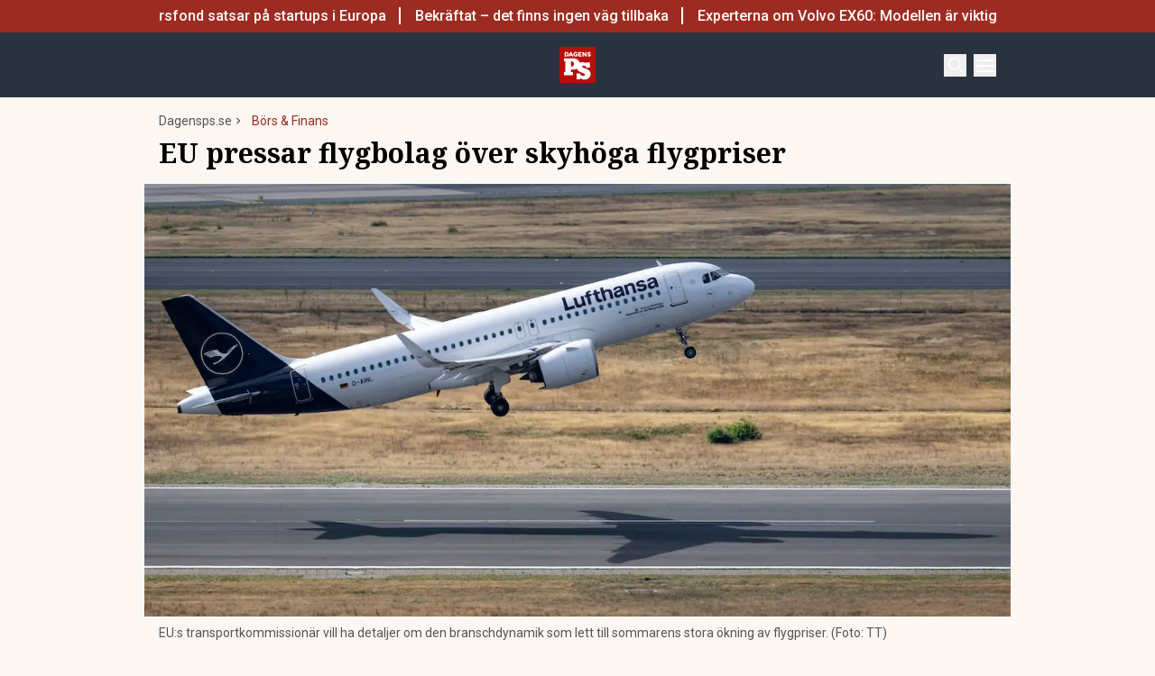

--- FILE ---
content_type: text/html; charset=utf-8
request_url: https://www.dagensps.se/bors-finans/eu-pressar-flygbolag-over-skyhoga-flygpriser/
body_size: 51025
content:
<!DOCTYPE html><html lang="sv-SE"><head><meta charSet="utf-8"/><meta name="viewport" content="width=device-width, initial-scale=1.0"/><link rel="apple-touch-icon" sizes="180x180" href="/favicons/apple-touch-icon.png"/><link rel="icon" type="image/png" sizes="32x32" href="/favicons/favicon-32x32.png"/><link rel="icon" type="image/png" sizes="16x16" href="/favicons/favicon-16x16.png"/><link rel="manifest" href="/manifest.json"/><link rel="mask-icon" href="/favicons/safari-pinned-tab.svg" color="#b80f0a"/><meta name="msapplication-TileColor" content="#b80f0a"/><meta name="theme-color" content="#b80f0a"/><link href="https://www.googletagmanager.com/gtag/js?id=G-TTXEPVRLPV" rel="preload" as="script"/><link rel="dns-prefetch" href="https://www.googletagmanager.com"/><link rel="dns-prefetch" href="https://lwadm.com"/><style type="text/css">.fresnel-container{margin:0;padding:0;}
@media not all and (min-width:640px) and (max-width:767.98px){.fresnel-at-sm{display:none!important;}}
@media not all and (min-width:768px) and (max-width:1023.98px){.fresnel-at-md{display:none!important;}}
@media not all and (min-width:1024px) and (max-width:1359.98px){.fresnel-at-lg{display:none!important;}}
@media not all and (min-width:1360px) and (max-width:1535.98px){.fresnel-at-xl{display:none!important;}}
@media not all and (min-width:1536px){.fresnel-at-xl2{display:none!important;}}
@media not all and (max-width:767.98px){.fresnel-lessThan-md{display:none!important;}}
@media not all and (max-width:1023.98px){.fresnel-lessThan-lg{display:none!important;}}
@media not all and (max-width:1359.98px){.fresnel-lessThan-xl{display:none!important;}}
@media not all and (max-width:1535.98px){.fresnel-lessThan-xl2{display:none!important;}}
@media not all and (min-width:768px){.fresnel-greaterThan-sm{display:none!important;}}
@media not all and (min-width:1024px){.fresnel-greaterThan-md{display:none!important;}}
@media not all and (min-width:1360px){.fresnel-greaterThan-lg{display:none!important;}}
@media not all and (min-width:1536px){.fresnel-greaterThan-xl{display:none!important;}}
@media not all and (min-width:640px){.fresnel-greaterThanOrEqual-sm{display:none!important;}}
@media not all and (min-width:768px){.fresnel-greaterThanOrEqual-md{display:none!important;}}
@media not all and (min-width:1024px){.fresnel-greaterThanOrEqual-lg{display:none!important;}}
@media not all and (min-width:1360px){.fresnel-greaterThanOrEqual-xl{display:none!important;}}
@media not all and (min-width:1536px){.fresnel-greaterThanOrEqual-xl2{display:none!important;}}
@media not all and (min-width:640px) and (max-width:767.98px){.fresnel-between-sm-md{display:none!important;}}
@media not all and (min-width:640px) and (max-width:1023.98px){.fresnel-between-sm-lg{display:none!important;}}
@media not all and (min-width:640px) and (max-width:1359.98px){.fresnel-between-sm-xl{display:none!important;}}
@media not all and (min-width:640px) and (max-width:1535.98px){.fresnel-between-sm-xl2{display:none!important;}}
@media not all and (min-width:768px) and (max-width:1023.98px){.fresnel-between-md-lg{display:none!important;}}
@media not all and (min-width:768px) and (max-width:1359.98px){.fresnel-between-md-xl{display:none!important;}}
@media not all and (min-width:768px) and (max-width:1535.98px){.fresnel-between-md-xl2{display:none!important;}}
@media not all and (min-width:1024px) and (max-width:1359.98px){.fresnel-between-lg-xl{display:none!important;}}
@media not all and (min-width:1024px) and (max-width:1535.98px){.fresnel-between-lg-xl2{display:none!important;}}
@media not all and (min-width:1360px) and (max-width:1535.98px){.fresnel-between-xl-xl2{display:none!important;}}</style><title>EU pressar flygbolag över skyhöga flygpriser - Dagens PS</title><meta name="description" content="Under sommaren steg flygpriser i Europa med 30 procent och EU:s transportkommissionär kräver nu en detaljerad förklaring."/><meta name="robots" content="index, follow, max-snippet:-1, max-image-preview:large, max-video-preview:-1"/><link rel="canonical" href="https://www.dagensps.se/weekend/resor/eu-pressar-flygbolag-over-skyhoga-flygpriser/"/><meta property="og:locale" content="sv_SE"/><meta property="og:type" content="article"/><meta property="og:title" content="EU pressar flygbolag över skyhöga flygpriser"/><meta property="og:description" content="Under sommaren steg flygpriser i Europa med 30 procent och EU:s transportkommissionär kräver nu en detaljerad förklaring. Över hela Europa har flygpriser"/><meta property="og:url" content="https://www.dagensps.se/weekend/resor/eu-pressar-flygbolag-over-skyhoga-flygpriser/"/><meta property="og:site_name" content="Dagens PS"/><meta property="article:publisher" content="https://www.facebook.com/Dagensps"/><meta property="article:published_time" content="2023-11-06T07:48:12+00:00"/><meta property="article:modified_time" content="2023-11-06T07:48:13+00:00"/><meta property="og:image" content="https://www.dagensps.se/_next/image/?url=https%3A%2F%2Fdagensps.fra1.cdn.digitaloceanspaces.com%2Fuploads%2F2023%2F11%2FsdlEnMGWIwX6Ww-nh.jpg&amp;w=1200&amp;q=75"/><meta property="og:image:width" content="1200"/><meta property="og:image:height" content="600"/><meta property="og:image:type" content="image/jpeg"/><meta name="author" content="Annika Hjerpe"/><meta name="twitter:card" content="summary_large_image"/><meta name="twitter:creator" content="@Dagens__PS"/><meta name="twitter:site" content="@Dagens__PS"/><meta name="twitter:label1" content="Written by"/><meta name="twitter:data1" content="Annika Hjerpe"/><meta name="twitter:label2" content="Est. reading time"/><meta name="twitter:data2" content="3 minutes"/><script type="application/ld+json" class="yoast-schema-graph">{"@context":"https://schema.org","@graph":[{"@type":"NewsArticle","@id":"https://www.dagensps.se/weekend/resor/eu-pressar-flygbolag-over-skyhoga-flygpriser/#article","isPartOf":{"@id":"https://www.dagensps.se/weekend/resor/eu-pressar-flygbolag-over-skyhoga-flygpriser/"},"author":{"name":"Annika Hjerpe","@id":"https://www.dagensps.se/#/schema/person/f7654c6d845620142b5e58a782307a34"},"headline":"EU pressar flygbolag över skyhöga flygpriser","datePublished":"2023-11-06T07:48:12+00:00","dateModified":"2023-11-06T07:48:13+00:00","mainEntityOfPage":{"@id":"https://www.dagensps.se/weekend/resor/eu-pressar-flygbolag-over-skyhoga-flygpriser/"},"wordCount":492,"publisher":{"@id":"https://www.dagensps.se/#organization"},"image":{"@id":"https://www.dagensps.se/weekend/resor/eu-pressar-flygbolag-over-skyhoga-flygpriser/#primaryimage"},"thumbnailUrl":"https://dagensps.fra1.cdn.digitaloceanspaces.com/uploads/2023/11/sdlEnMGWIwX6Ww-nh.jpg","keywords":["EU-kommissionär","Flygbiljetter","Prisökningar"],"articleSection":["Börs &amp; Finans","Resor"],"inLanguage":"sv-SE","copyrightYear":"2023","copyrightHolder":{"@id":"https://www.dagensps.se/#organization"}},{"@type":"WebPage","@id":"https://www.dagensps.se/weekend/resor/eu-pressar-flygbolag-over-skyhoga-flygpriser/","url":"https://www.dagensps.se/weekend/resor/eu-pressar-flygbolag-over-skyhoga-flygpriser/","name":"EU pressar flygbolag över skyhöga flygpriser - Dagens PS","isPartOf":{"@id":"https://www.dagensps.se/#website"},"primaryImageOfPage":{"@id":"https://www.dagensps.se/weekend/resor/eu-pressar-flygbolag-over-skyhoga-flygpriser/#primaryimage"},"image":{"@id":"https://www.dagensps.se/weekend/resor/eu-pressar-flygbolag-over-skyhoga-flygpriser/#primaryimage"},"thumbnailUrl":"https://dagensps.fra1.cdn.digitaloceanspaces.com/uploads/2023/11/sdlEnMGWIwX6Ww-nh.jpg","datePublished":"2023-11-06T07:48:12+00:00","dateModified":"2023-11-06T07:48:13+00:00","description":"Under sommaren steg flygpriser i Europa med 30 procent och EU:s transportkommissionär kräver nu en detaljerad förklaring.","breadcrumb":{"@id":"https://www.dagensps.se/weekend/resor/eu-pressar-flygbolag-over-skyhoga-flygpriser/#breadcrumb"},"inLanguage":"sv-SE","potentialAction":[{"@type":"ReadAction","target":["https://www.dagensps.se/weekend/resor/eu-pressar-flygbolag-over-skyhoga-flygpriser/"]}]},{"@type":"ImageObject","inLanguage":"sv-SE","@id":"https://www.dagensps.se/weekend/resor/eu-pressar-flygbolag-over-skyhoga-flygpriser/#primaryimage","url":"https://dagensps.fra1.cdn.digitaloceanspaces.com/uploads/2023/11/sdlEnMGWIwX6Ww-nh.jpg","contentUrl":"https://dagensps.fra1.cdn.digitaloceanspaces.com/uploads/2023/11/sdlEnMGWIwX6Ww-nh.jpg","width":1200,"height":600,"caption":"EU:s transportkommissionär vill ha detaljer om den branschdynamik som lett till sommarens stora ökning av flygpriser. (Foto: TT)"},{"@type":"BreadcrumbList","@id":"https://www.dagensps.se/weekend/resor/eu-pressar-flygbolag-over-skyhoga-flygpriser/#breadcrumb","itemListElement":[{"@type":"ListItem","position":1,"name":"Hem","item":"https://www.dagensps.se/"},{"@type":"ListItem","position":2,"name":"EU pressar flygbolag över skyhöga flygpriser"}]},{"@type":"WebSite","@id":"https://www.dagensps.se/#website","url":"https://www.dagensps.se/","name":"Dagens PS","description":"Nyheter om ekonomi och börs – utan kostnad","publisher":{"@id":"https://www.dagensps.se/#organization"},"alternateName":"PS","potentialAction":[{"@type":"SearchAction","target":{"@type":"EntryPoint","urlTemplate":"https://www.dagensps.se/?s={search_term_string}"},"query-input":{"@type":"PropertyValueSpecification","valueRequired":true,"valueName":"search_term_string"}}],"inLanguage":"sv-SE"},{"@type":"Organization","@id":"https://www.dagensps.se/#organization","name":"Dagens PS","alternateName":"PS","url":"https://www.dagensps.se/","logo":{"@type":"ImageObject","inLanguage":"sv-SE","@id":"https://www.dagensps.se/#/schema/logo/image/","url":"https://dagensps.fra1.cdn.digitaloceanspaces.com/uploads/2022/12/cropped-Senaste-nyheter-1.png","contentUrl":"https://dagensps.fra1.cdn.digitaloceanspaces.com/uploads/2022/12/cropped-Senaste-nyheter-1.png","width":500,"height":500,"caption":"Dagens PS"},"image":{"@id":"https://www.dagensps.se/#/schema/logo/image/"},"sameAs":["https://www.facebook.com/Dagensps","https://x.com/Dagens__PS","https://www.linkedin.com/company/dagensps/"]},{"@type":"Person","@id":"https://www.dagensps.se/#/schema/person/f7654c6d845620142b5e58a782307a34","name":"Annika Hjerpe","image":{"@type":"ImageObject","inLanguage":"sv-SE","@id":"https://www.dagensps.se/#/schema/person/image/","url":"https://dagensps.fra1.cdn.digitaloceanspaces.com/uploads/2023/11/Annika-H.jpg","contentUrl":"https://dagensps.fra1.cdn.digitaloceanspaces.com/uploads/2023/11/Annika-H.jpg","caption":"Annika Hjerpe"},"description":"Reporter på Dagens PS med fokus på bland annat Life Science, hälsa och hållbarhet.","url":"https://www.dagensps.se/author/annikah/"}]}</script><meta name="next-head-count" content="39"/><link rel="preload" href="/_next/static/media/0f3a385557f1712f-s.p.woff2" as="font" type="font/woff2" crossorigin="anonymous" data-next-font="size-adjust"/><link rel="preload" href="/_next/static/media/47cbc4e2adbc5db9-s.p.woff2" as="font" type="font/woff2" crossorigin="anonymous" data-next-font="size-adjust"/><link rel="preload" href="/_next/static/media/d88c3b2e8ac146cf-s.p.woff2" as="font" type="font/woff2" crossorigin="anonymous" data-next-font="size-adjust"/><link rel="preload" href="/_next/static/css/4c04ad2243aa05d5.css" as="style"/><link rel="stylesheet" href="/_next/static/css/4c04ad2243aa05d5.css" data-n-g=""/><noscript data-n-css=""></noscript><script defer="" nomodule="" src="/_next/static/chunks/polyfills-c67a75d1b6f99dc8.js"></script><script src="/_next/static/chunks/webpack-38cee4c0e358b1a3.js" defer="" data-cookieconsent="ignore"></script><script src="/_next/static/chunks/framework-2c79e2a64abdb08b.js" defer="" data-cookieconsent="ignore"></script><script src="/_next/static/chunks/main-566c31a6fbd8a888.js" defer="" data-cookieconsent="ignore"></script><script src="/_next/static/chunks/pages/_app-463d5055c791312f.js" defer="" data-cookieconsent="ignore"></script><script src="/_next/static/chunks/252f366e-cd75c61f544052ea.js" defer="" data-cookieconsent="ignore"></script><script src="/_next/static/chunks/1bfc9850-b12f6f90a8c4def8.js" defer="" data-cookieconsent="ignore"></script><script src="/_next/static/chunks/83-f9308ba11161678f.js" defer="" data-cookieconsent="ignore"></script><script src="/_next/static/chunks/691-0e7a198e490e76fa.js" defer="" data-cookieconsent="ignore"></script><script src="/_next/static/chunks/500-737d1b95a4f06793.js" defer="" data-cookieconsent="ignore"></script><script src="/_next/static/chunks/587-6f2b32a6434bb48f.js" defer="" data-cookieconsent="ignore"></script><script src="/_next/static/chunks/809-214da19232ccf86d.js" defer="" data-cookieconsent="ignore"></script><script src="/_next/static/chunks/813-24fb81bcd46f954f.js" defer="" data-cookieconsent="ignore"></script><script src="/_next/static/chunks/pages/%5B...params%5D-964d67fc6a90dd5e.js" defer="" data-cookieconsent="ignore"></script><script src="/_next/static/ssV0ySk4RenaMUp_PxeKz/_buildManifest.js" defer="" data-cookieconsent="ignore"></script><script src="/_next/static/ssV0ySk4RenaMUp_PxeKz/_ssgManifest.js" defer="" data-cookieconsent="ignore"></script><style id="__jsx-35853790">html{font-family:'__Roboto_3a16c0', '__Roboto_Fallback_3a16c0'}h1,h2,h3,h4,h5,h6{font-family:'__Noto_Serif_adaffd', '__Noto_Serif_Fallback_adaffd'}</style></head><body class="bg-[#fcf7f2] text-text-primary antialiased"><div id="__next"><noscript class="jsx-35853790"><iframe
                src="https://www.googletagmanager.com/ns.html?id=GTM-M5G7JN"
                height="0"
                width="0"
                style="display:none;visibility:hidden"
              ></iframe></noscript><div class="sticky top-0 z-50"><div class="bg-red"><div class="container px-4 h-[36px]"></div></div><header class="flex justify-between text-white bg-marine"><div class="container flex justify-between items-center p-4 "><div class="flex flex-col justify-center font-medium min-h-[52px] md:min-h-0 flex-[0_0_30%]"></div><div class="flex-[0_0_auto]"><a href="/"><img alt="Dagens PS" loading="lazy" width="40" height="40" decoding="async" data-nimg="1" style="color:transparent" src="/_next/static/media/logo.6e462546.svg"/></a></div><div class="flex justify-end items-center space-x-2 flex-[0_0_30%]"><div class="fresnel-container fresnel-greaterThanOrEqual-xl "><button class="bg-red rounded-full text-white block flex items-center justify-center font-medium text-sm px-4 py-1 h-[25px]">Prenumerera</button></div><button class="w-[25px] h-[25px] relative focus:outline-none" aria-label="Search"><svg xmlns="http://www.w3.org/2000/svg" fill="none" viewBox="0 0 24 24" stroke-width="2" stroke="currentColor" class="w-5 h-5 absolute transform transition duration-500 ease-in-out left-1/2 top-1/2 -translate-x-1/2 -translate-y-1/2 scale-1"><path stroke-linecap="round" stroke-linejoin="round" d="M21 21l-5.197-5.197m0 0A7.5 7.5 0 105.196 5.196a7.5 7.5 0 0010.607 10.607z"></path></svg><div class="block w-5 absolute left-1/2 top-1/2 transform  -translate-x-1/2 -translate-y-1/2"><span aria-hidden="true" class="block absolute h-0.5 w-5 bg-current transform transition duration-500 ease-in-out scale-0"></span><span aria-hidden="true" class="block absolute h-0.5 w-5 bg-current transform  transition duration-500 ease-in-out scale-0"></span></div></button><button class="w-[25px] h-[25px] relative focus:outline-none" aria-label="Menu"><div class="block w-5 absolute left-1/2 top-1/2 transform  -translate-x-1/2 -translate-y-1/2"><span aria-hidden="true" class="block absolute h-0.5 w-5 bg-current transform transition duration-500 ease-in-out -translate-y-1.5"></span><span aria-hidden="true" class="block absolute  h-0.5 w-5 bg-current   transform transition duration-500 ease-in-out"></span><span aria-hidden="true" class="block absolute  h-0.5 w-5 bg-current transform  transition duration-500 ease-in-out translate-y-1.5"></span></div></button></div></div></header><div class="fresnel-container fresnel-greaterThanOrEqual-xl "><nav class="bg-beige px-4 relative"><div class="container"><div class="flex justify-center"><div class="relative dropdown"><a class="flex items-center justify-between font-medium text-sm bg-beige p-4 transition-colors hover:bg-[#d2d1d0] h-[45px] text-[#0a0a0a]" href="https://www.dagensps.se/senaste-nytt/">Senaste nytt</a><div class="flex-col absolute w-[200px] dropdown-content top-[45px]"><a class="flex items-center justify-between font-medium text-sm bg-beige p-4 transition-colors hover:bg-[#d2d1d0] h-[45px] text-[#0a0a0a]" href="/debatt/">Debatt</a></div></div><div class="relative dropdown"><a class="flex items-center justify-between font-medium text-sm bg-beige p-4 transition-colors hover:bg-[#d2d1d0] h-[45px] text-[#0a0a0a]" href="/varlden/">Världen</a><div class="flex-col absolute w-[200px] dropdown-content top-[45px]"><a class="flex items-center justify-between font-medium text-sm bg-beige p-4 transition-colors hover:bg-[#d2d1d0] h-[45px] text-[#0a0a0a]" href="/varlden/konflikter/">Konflikter</a><a class="flex items-center justify-between font-medium text-sm bg-beige p-4 transition-colors hover:bg-[#d2d1d0] h-[45px] text-[#0a0a0a]" href="/varlden/handel/">Handel</a><a class="flex items-center justify-between font-medium text-sm bg-beige p-4 transition-colors hover:bg-[#d2d1d0] h-[45px] text-[#0a0a0a]" href="/varlden/politik/">Politik</a><a class="flex items-center justify-between font-medium text-sm bg-beige p-4 transition-colors hover:bg-[#d2d1d0] h-[45px] text-[#0a0a0a]" href="/varlden/klimat/">Klimat</a><a class="flex items-center justify-between font-medium text-sm bg-beige p-4 transition-colors hover:bg-[#d2d1d0] h-[45px] text-[#0a0a0a]" href="/varlden/historia/">Historia</a></div></div><div class="relative dropdown"><a class="flex items-center justify-between font-medium text-sm bg-beige p-4 transition-colors hover:bg-[#d2d1d0] h-[45px] text-[#0a0a0a]" href="/bors-finans/">Börs &amp; Finans</a><div class="flex-col absolute w-[200px] dropdown-content top-[45px]"><div class="relative dropdown"><a class="flex items-center justify-between font-medium text-sm bg-beige p-4 transition-colors hover:bg-[#d2d1d0] h-[45px] text-[#0a0a0a]" href="/index/omxspi/">Börskurser</a><div class="flex-col absolute w-[200px] dropdown-content top-0 left-[200px]"><a class="flex items-center justify-between font-medium text-sm bg-beige p-4 transition-colors hover:bg-[#d2d1d0] h-[45px] text-[#0a0a0a]" href="/index/omxspi/">OMXSPI</a><a class="flex items-center justify-between font-medium text-sm bg-beige p-4 transition-colors hover:bg-[#d2d1d0] h-[45px] text-[#0a0a0a]" href="/index/omxs30/">OMXS30</a><a class="flex items-center justify-between font-medium text-sm bg-beige p-4 transition-colors hover:bg-[#d2d1d0] h-[45px] text-[#0a0a0a]" href="/index/large-cap/">Large Cap</a><a class="flex items-center justify-between font-medium text-sm bg-beige p-4 transition-colors hover:bg-[#d2d1d0] h-[45px] text-[#0a0a0a]" href="/index/mid-cap/">Mid Cap</a><a class="flex items-center justify-between font-medium text-sm bg-beige p-4 transition-colors hover:bg-[#d2d1d0] h-[45px] text-[#0a0a0a]" href="/index/small-cap/">Small Cap</a></div></div><a class="flex items-center justify-between font-medium text-sm bg-beige p-4 transition-colors hover:bg-[#d2d1d0] h-[45px] text-[#0a0a0a]" href="/bors-finans/investeringsguide/">Investeringsguide</a><div class="relative dropdown"><a class="flex items-center justify-between font-medium text-sm bg-beige p-4 transition-colors hover:bg-[#d2d1d0] h-[45px] text-[#0a0a0a]" href="/bors-finans/aktier/">Aktier</a><div class="flex-col absolute w-[200px] dropdown-content top-0 left-[200px]"><a class="flex items-center justify-between font-medium text-sm bg-beige p-4 transition-colors hover:bg-[#d2d1d0] h-[45px] text-[#0a0a0a]" href="/bors-finans/industri/">Industri</a><a class="flex items-center justify-between font-medium text-sm bg-beige p-4 transition-colors hover:bg-[#d2d1d0] h-[45px] text-[#0a0a0a]" href="/bors-finans/fastigheter/">Fastigheter</a></div></div><a class="flex items-center justify-between font-medium text-sm bg-beige p-4 transition-colors hover:bg-[#d2d1d0] h-[45px] text-[#0a0a0a]" href="/bors-finans/fonder/">Fonder</a><a class="flex items-center justify-between font-medium text-sm bg-beige p-4 transition-colors hover:bg-[#d2d1d0] h-[45px] text-[#0a0a0a]" href="/bors-finans/borsnoteringar/">Börsnoteringar</a><a class="flex items-center justify-between font-medium text-sm bg-beige p-4 transition-colors hover:bg-[#d2d1d0] h-[45px] text-[#0a0a0a]" href="/bors-finans/emissioner/">Emissioner</a><a class="flex items-center justify-between font-medium text-sm bg-beige p-4 transition-colors hover:bg-[#d2d1d0] h-[45px] text-[#0a0a0a]" href="/bors-finans/makro/">Makro</a><a class="flex items-center justify-between font-medium text-sm bg-beige p-4 transition-colors hover:bg-[#d2d1d0] h-[45px] text-[#0a0a0a]" href="/bors-finans/ravaror/">Råvaror</a><a class="flex items-center justify-between font-medium text-sm bg-beige p-4 transition-colors hover:bg-[#d2d1d0] h-[45px] text-[#0a0a0a]" href="/bors-finans/valuta/">Valuta</a><a class="flex items-center justify-between font-medium text-sm bg-beige p-4 transition-colors hover:bg-[#d2d1d0] h-[45px] text-[#0a0a0a]" href="/bors-finans/fastigheter/">Fastigheter</a><a class="flex items-center justify-between font-medium text-sm bg-beige p-4 transition-colors hover:bg-[#d2d1d0] h-[45px] text-[#0a0a0a]" href="/bors-finans/industri/">Industri</a><a class="flex items-center justify-between font-medium text-sm bg-beige p-4 transition-colors hover:bg-[#d2d1d0] h-[45px] text-[#0a0a0a]" href="/life-science/">Life Science</a><div class="relative dropdown"><a class="flex items-center justify-between font-medium text-sm bg-beige p-4 transition-colors hover:bg-[#d2d1d0] h-[45px] text-[#0a0a0a]" href="/bors-finans/fintech/">Fintech</a><div class="flex-col absolute w-[200px] dropdown-content top-0 left-[200px]"><a class="flex items-center justify-between font-medium text-sm bg-beige p-4 transition-colors hover:bg-[#d2d1d0] h-[45px] text-[#0a0a0a]" href="/bors-finans/fintech/kryptovalutor/">Kryptovalutor</a></div></div></div></div><div class="relative dropdown"><a class="flex items-center justify-between font-medium text-sm bg-beige p-4 transition-colors hover:bg-[#d2d1d0] h-[45px] text-[#0a0a0a]" href="/privatekonomi/">Privatekonomi</a><div class="flex-col absolute w-[200px] dropdown-content top-[45px]"><a class="flex items-center justify-between font-medium text-sm bg-beige p-4 transition-colors hover:bg-[#d2d1d0] h-[45px] text-[#0a0a0a]" href="/privatekonomi/bostad/">Bostad</a><a class="flex items-center justify-between font-medium text-sm bg-beige p-4 transition-colors hover:bg-[#d2d1d0] h-[45px] text-[#0a0a0a]" href="/privatekonomi/dromboende/">Drömboende</a><a class="flex items-center justify-between font-medium text-sm bg-beige p-4 transition-colors hover:bg-[#d2d1d0] h-[45px] text-[#0a0a0a]" href="/privatekonomi/spara/">Spara</a><a class="flex items-center justify-between font-medium text-sm bg-beige p-4 transition-colors hover:bg-[#d2d1d0] h-[45px] text-[#0a0a0a]" href="/privatekonomi/deklaration-skatter/">Deklaration &amp; skatter</a><a class="flex items-center justify-between font-medium text-sm bg-beige p-4 transition-colors hover:bg-[#d2d1d0] h-[45px] text-[#0a0a0a]" href="/privatekonomi/sakerhet/">Säkerhet</a><a class="flex items-center justify-between font-medium text-sm bg-beige p-4 transition-colors hover:bg-[#d2d1d0] h-[45px] text-[#0a0a0a]" href="/privatekonomi/pension/">Pension</a><a class="flex items-center justify-between font-medium text-sm bg-beige p-4 transition-colors hover:bg-[#d2d1d0] h-[45px] text-[#0a0a0a]" href="/privatekonomi/jobb-karriar/">Jobb</a><div class="relative dropdown"><a class="flex items-center justify-between font-medium text-sm bg-beige p-4 transition-colors hover:bg-[#d2d1d0] h-[45px] text-[#0a0a0a]" href="/privatekonomi/ekonomiguider/">Ekonomiguider</a><div class="flex-col absolute w-[200px] dropdown-content top-0 left-[200px]"><a class="flex items-center justify-between font-medium text-sm bg-beige p-4 transition-colors hover:bg-[#d2d1d0] h-[45px] text-[#0a0a0a]" href="/privatekonomi/ekonomiguider/sparkonto/">Sparkonto</a><a class="flex items-center justify-between font-medium text-sm bg-beige p-4 transition-colors hover:bg-[#d2d1d0] h-[45px] text-[#0a0a0a]" href="/privatekonomi/ekonomiguider/bolan/">Bolån</a><a class="flex items-center justify-between font-medium text-sm bg-beige p-4 transition-colors hover:bg-[#d2d1d0] h-[45px] text-[#0a0a0a]" href="/privatekonomi/ekonomiguider/forsakringar/">Försäkringar</a><a class="flex items-center justify-between font-medium text-sm bg-beige p-4 transition-colors hover:bg-[#d2d1d0] h-[45px] text-[#0a0a0a]" href="/privatekonomi/ekonomiguider/elavtal/">Elavtal</a><a class="flex items-center justify-between font-medium text-sm bg-beige p-4 transition-colors hover:bg-[#d2d1d0] h-[45px] text-[#0a0a0a]" href="/privatekonomi/ekonomiguider/lan/">Lån</a></div></div></div></div><div class="relative dropdown"><a class="flex items-center justify-between font-medium text-sm bg-beige p-4 transition-colors hover:bg-[#d2d1d0] h-[45px] text-[#0a0a0a]" href="/teknik/">Teknik</a><div class="flex-col absolute w-[200px] dropdown-content top-[45px]"><a class="flex items-center justify-between font-medium text-sm bg-beige p-4 transition-colors hover:bg-[#d2d1d0] h-[45px] text-[#0a0a0a]" href="/teknik/hallbarhet/">Hållbarhet</a><a class="flex items-center justify-between font-medium text-sm bg-beige p-4 transition-colors hover:bg-[#d2d1d0] h-[45px] text-[#0a0a0a]" href="/teknik/prylar/">Prylar</a><a class="flex items-center justify-between font-medium text-sm bg-beige p-4 transition-colors hover:bg-[#d2d1d0] h-[45px] text-[#0a0a0a]" href="/teknik/innovationer/">Innovationer</a><a class="flex items-center justify-between font-medium text-sm bg-beige p-4 transition-colors hover:bg-[#d2d1d0] h-[45px] text-[#0a0a0a]" href="/teknik/energi/">Energi</a><a class="flex items-center justify-between font-medium text-sm bg-beige p-4 transition-colors hover:bg-[#d2d1d0] h-[45px] text-[#0a0a0a]" href="/teknik/mobil/">Mobil</a></div></div><div class="relative dropdown"><a class="flex items-center justify-between font-medium text-sm bg-beige p-4 transition-colors hover:bg-[#d2d1d0] h-[45px] text-[#0a0a0a]" href="/foretag/">Företag</a><div class="flex-col absolute w-[200px] dropdown-content top-[45px]"><div class="relative dropdown"><a class="flex items-center justify-between font-medium text-sm bg-beige p-4 transition-colors hover:bg-[#d2d1d0] h-[45px] text-[#0a0a0a]" href="/karriar/">Karriär</a><div class="flex-col absolute w-[200px] dropdown-content top-0 left-[200px]"><a class="flex items-center justify-between font-medium text-sm bg-beige p-4 transition-colors hover:bg-[#d2d1d0] h-[45px] text-[#0a0a0a]" href="/karriar/personlig-utveckling/">Personlig utveckling</a><a class="flex items-center justify-between font-medium text-sm bg-beige p-4 transition-colors hover:bg-[#d2d1d0] h-[45px] text-[#0a0a0a]" href="/karriar/ledarskap/">Ledarskap</a><a class="flex items-center justify-between font-medium text-sm bg-beige p-4 transition-colors hover:bg-[#d2d1d0] h-[45px] text-[#0a0a0a]" href="https://www.realtid.se/platsannonser/">Platsannonser</a></div></div><a class="flex items-center justify-between font-medium text-sm bg-beige p-4 transition-colors hover:bg-[#d2d1d0] h-[45px] text-[#0a0a0a]" href="/foretag/foretagsekonomi/">Företagsekonomi</a><a class="flex items-center justify-between font-medium text-sm bg-beige p-4 transition-colors hover:bg-[#d2d1d0] h-[45px] text-[#0a0a0a]" href="/foretag/foretagsforsakringar/">Företagsförsäkringar</a><a class="flex items-center justify-between font-medium text-sm bg-beige p-4 transition-colors hover:bg-[#d2d1d0] h-[45px] text-[#0a0a0a]" href="/foretag/tjanstebil/">Tjänstebil</a><a class="flex items-center justify-between font-medium text-sm bg-beige p-4 transition-colors hover:bg-[#d2d1d0] h-[45px] text-[#0a0a0a]" href="/foretag/tjanstepension/">Tjänstepension</a><a class="flex items-center justify-between font-medium text-sm bg-beige p-4 transition-colors hover:bg-[#d2d1d0] h-[45px] text-[#0a0a0a]" href="/foretag/startup/">Startup</a><a class="flex items-center justify-between font-medium text-sm bg-beige p-4 transition-colors hover:bg-[#d2d1d0] h-[45px] text-[#0a0a0a]" href="/foretag/ehandel/">E-handel</a><a class="flex items-center justify-between font-medium text-sm bg-beige p-4 transition-colors hover:bg-[#d2d1d0] h-[45px] text-[#0a0a0a]" href="/foretag/digitalisering-ai/">Digitalisering &amp; AI</a><a class="flex items-center justify-between font-medium text-sm bg-beige p-4 transition-colors hover:bg-[#d2d1d0] h-[45px] text-[#0a0a0a]" href="/foretag/profiler/">Profiler</a><a class="flex items-center justify-between font-medium text-sm bg-beige p-4 transition-colors hover:bg-[#d2d1d0] h-[45px] text-[#0a0a0a]" href="/foretag/foretagsnyheter/">Företagsnyheter</a></div></div><div class="relative dropdown"><a class="flex items-center justify-between font-medium text-sm bg-beige p-4 transition-colors hover:bg-[#d2d1d0] h-[45px] text-[#0a0a0a]" href="/motor/">Motor</a><div class="flex-col absolute w-[200px] dropdown-content top-[45px]"><a class="flex items-center justify-between font-medium text-sm bg-beige p-4 transition-colors hover:bg-[#d2d1d0] h-[45px] text-[#0a0a0a]" href="/motor/kopa-bil/">Köpa bil</a><a class="flex items-center justify-between font-medium text-sm bg-beige p-4 transition-colors hover:bg-[#d2d1d0] h-[45px] text-[#0a0a0a]" href="/motor/biltester/">Biltester</a><a class="flex items-center justify-between font-medium text-sm bg-beige p-4 transition-colors hover:bg-[#d2d1d0] h-[45px] text-[#0a0a0a]" href="/motor/elbil/">Elbil</a><a class="flex items-center justify-between font-medium text-sm bg-beige p-4 transition-colors hover:bg-[#d2d1d0] h-[45px] text-[#0a0a0a]" href="/motor/klassiska-bilar/">Klassiska bilar</a><a class="flex items-center justify-between font-medium text-sm bg-beige p-4 transition-colors hover:bg-[#d2d1d0] h-[45px] text-[#0a0a0a]" href="/motor/bast-i-alla-tester/">Bäst i alla tester</a><a class="flex items-center justify-between font-medium text-sm bg-beige p-4 transition-colors hover:bg-[#d2d1d0] h-[45px] text-[#0a0a0a]" href="/motor/bat/">Båt</a></div></div><a class="flex items-center justify-between font-medium text-sm bg-beige p-4 transition-colors hover:bg-[#d2d1d0] h-[45px] text-[#0a0a0a]" href="/halsa/">Hälsa</a><div class="relative dropdown"><a class="flex items-center justify-between font-medium text-sm bg-beige p-4 transition-colors hover:bg-[#d2d1d0] h-[45px] text-[#0a0a0a]" href="/perfect-weekend/">Perfect Weekend</a><div class="flex-col absolute w-[200px] dropdown-content top-[45px]"><a class="flex items-center justify-between font-medium text-sm bg-beige p-4 transition-colors hover:bg-[#d2d1d0] h-[45px] text-[#0a0a0a]" href="/weekend/mat-vin/">Mat &amp; Vin</a><a class="flex items-center justify-between font-medium text-sm bg-beige p-4 transition-colors hover:bg-[#d2d1d0] h-[45px] text-[#0a0a0a]" href="/weekend/resor/">Resor</a><a class="flex items-center justify-between font-medium text-sm bg-beige p-4 transition-colors hover:bg-[#d2d1d0] h-[45px] text-[#0a0a0a]" href="/weekend/noje-underhallning/">Nöje &amp; Underhållning</a><a class="flex items-center justify-between font-medium text-sm bg-beige p-4 transition-colors hover:bg-[#d2d1d0] h-[45px] text-[#0a0a0a]" href="/weekend/klockor/">Klockor</a><a class="flex items-center justify-between font-medium text-sm bg-beige p-4 transition-colors hover:bg-[#d2d1d0] h-[45px] text-[#0a0a0a]" href="/weekend/trend/">Trend</a><a class="flex items-center justify-between font-medium text-sm bg-beige p-4 transition-colors hover:bg-[#d2d1d0] h-[45px] text-[#0a0a0a]" href="/weekend/restaurang/">Restaurang</a></div></div><div class="relative dropdown"><a class="flex items-center justify-between font-medium text-sm bg-beige p-4 transition-colors hover:bg-[#d2d1d0] h-[45px] text-[#0a0a0a]" href="/ps-studio/">PS Studio</a><div class="flex-col absolute w-[200px] dropdown-content top-[45px]"><a class="flex items-center justify-between font-medium text-sm bg-beige p-4 transition-colors hover:bg-[#d2d1d0] h-[45px] text-[#0a0a0a]" href="/ps-studio/podcast/">Podcast</a></div></div></div></div></nav></div></div><main class="pb-14"><div class="infinite-scroll-component__outerdiv"><div class="infinite-scroll-component " style="height:auto;overflow:inherit;-webkit-overflow-scrolling:touch"><div class=""><div class="container grid grid-cols-1 xl:grid-cols-[980px_auto] gap-8 xl:px-4 xl:py-12"><div><div><div class="container p-4 pb-2 xl:p-0"><div class="flex items-center gap-2 text-text-secondary text-sm flex-wrap mb-2"><a class="" href="/">Dagensps.se</a><div class="flex items-center space-x-2"><svg stroke="currentColor" fill="currentColor" stroke-width="0" viewBox="0 0 24 24" height="1em" width="1em" xmlns="http://www.w3.org/2000/svg"><path fill="none" d="M0 0h24v24H0z"></path><path d="M10 6L8.59 7.41 13.17 12l-4.58 4.59L10 18l6-6z"></path></svg><a class="text-red" href="/bors-finans/">Börs &amp; Finans</a></div></div><h1 class="text-2xl md:text-3xl xl:text-5xl mb-2 xl:mb-4 xl:leading-tight">EU pressar flygbolag över skyhöga flygpriser</h1></div><div class="relative xl:mb-2 aspect-w-2 aspect-h-1"><img alt="EU:s transportkommissionär vill ha detaljer om den branschdynamik som lett till sommarens stora ökning av flygpriser" loading="eager" decoding="async" data-nimg="fill" class="object-cover object-top" style="position:absolute;height:100%;width:100%;left:0;top:0;right:0;bottom:0;color:transparent" sizes="(max-width: 640px) 100vw, (max-width: 1360px) 100vw, 75vw" srcSet="/_next/image/?url=https%3A%2F%2Fdagensps.fra1.cdn.digitaloceanspaces.com%2Fuploads%2F2023%2F11%2FsdlEnMGWIwX6Ww-nh.jpg&amp;w=640&amp;q=75 640w, /_next/image/?url=https%3A%2F%2Fdagensps.fra1.cdn.digitaloceanspaces.com%2Fuploads%2F2023%2F11%2FsdlEnMGWIwX6Ww-nh.jpg&amp;w=750&amp;q=75 750w, /_next/image/?url=https%3A%2F%2Fdagensps.fra1.cdn.digitaloceanspaces.com%2Fuploads%2F2023%2F11%2FsdlEnMGWIwX6Ww-nh.jpg&amp;w=828&amp;q=75 828w, /_next/image/?url=https%3A%2F%2Fdagensps.fra1.cdn.digitaloceanspaces.com%2Fuploads%2F2023%2F11%2FsdlEnMGWIwX6Ww-nh.jpg&amp;w=1080&amp;q=75 1080w, /_next/image/?url=https%3A%2F%2Fdagensps.fra1.cdn.digitaloceanspaces.com%2Fuploads%2F2023%2F11%2FsdlEnMGWIwX6Ww-nh.jpg&amp;w=1200&amp;q=75 1200w" src="/_next/image/?url=https%3A%2F%2Fdagensps.fra1.cdn.digitaloceanspaces.com%2Fuploads%2F2023%2F11%2FsdlEnMGWIwX6Ww-nh.jpg&amp;w=1200&amp;q=75"/></div><div class="container p-4 pt-2 xl:p-0"><figcaption class="text-text-secondary text-sm mb-4">EU:s transportkommissionär vill ha detaljer om den branschdynamik som lett till sommarens stora ökning av flygpriser. (Foto: TT)</figcaption><div class="w-full border-b-2 pb-3 mb-4 mt-2 border-beige flex flex-row justify-between"><a class="flex items-center" href="/author/annikah/"><div class="flex space-x-4 w-full"><div class="relative flex-shrink-0" style="width:45px;height:45px"><img alt="Annika Hjerpe" loading="lazy" decoding="async" data-nimg="fill" class="rounded-full object-cover" style="position:absolute;height:100%;width:100%;left:0;top:0;right:0;bottom:0;color:transparent" sizes="100vw" srcSet="/_next/image/?url=https%3A%2F%2Fdagensps.fra1.cdn.digitaloceanspaces.com%2Fuploads%2F2023%2F11%2FAnnika-H.jpg&amp;w=640&amp;q=75 640w, /_next/image/?url=https%3A%2F%2Fdagensps.fra1.cdn.digitaloceanspaces.com%2Fuploads%2F2023%2F11%2FAnnika-H.jpg&amp;w=750&amp;q=75 750w, /_next/image/?url=https%3A%2F%2Fdagensps.fra1.cdn.digitaloceanspaces.com%2Fuploads%2F2023%2F11%2FAnnika-H.jpg&amp;w=828&amp;q=75 828w, /_next/image/?url=https%3A%2F%2Fdagensps.fra1.cdn.digitaloceanspaces.com%2Fuploads%2F2023%2F11%2FAnnika-H.jpg&amp;w=1080&amp;q=75 1080w, /_next/image/?url=https%3A%2F%2Fdagensps.fra1.cdn.digitaloceanspaces.com%2Fuploads%2F2023%2F11%2FAnnika-H.jpg&amp;w=1200&amp;q=75 1200w" src="/_next/image/?url=https%3A%2F%2Fdagensps.fra1.cdn.digitaloceanspaces.com%2Fuploads%2F2023%2F11%2FAnnika-H.jpg&amp;w=1200&amp;q=75"/></div><div><span class="font-bold table-caption leading-relaxed font-normal text-sm">Annika Hjerpe</span></div></div></a><div class="flex flex-col text-text-secondary text-sm items-end ml-2 leading-relaxed"><span>Uppdaterad: <!-- -->06 nov. 2023</span><span>Publicerad: <!-- -->06 nov. 2023</span></div></div><div class="article-content xl:prose-2xl max-w-none font-bold prose-p:leading-normal"><p><strong>Under sommaren steg flygpriser i Europa med 30 procent och EU:s transportkommissionär kräver nu en detaljerad förklaring. </strong></p></div><div class="my-4"><div class="fresnel-container fresnel-greaterThanOrEqual-xl "><div class="flex justify-center"><div><div class="text-xs text-text-secondary">ANNONS</div><div class="flex justify-center" style="min-width:980px;min-height:250px"><div id="dagensps_pano1_:R9b2qf46:"></div></div></div></div></div></div><div class="grid grid-cols-1 xl:grid-cols-[300px_auto] gap-0 xl:gap-8"><div class="fresnel-container fresnel-greaterThanOrEqual-xl "><div class="flex space-x-4 font-bold text-xs justify-between mb-4"><a target="_blank" rel="noreferrer" class="flex space-x-2 items-center hover:underline" href="https://www.facebook.com/sharer/sharer.php?u=https%3A%2F%2Fwww.dagensps.se%2Fbors-finans%2Feu-pressar-flygbolag-over-skyhoga-flygpriser%2F"><span>Facebook</span><div class="bg-[#1f3d7c] text-white rounded-full w-[20px] h-[20px] flex items-center justify-center"><svg stroke="currentColor" fill="currentColor" stroke-width="0" viewBox="0 0 320 512" height="1em" width="1em" xmlns="http://www.w3.org/2000/svg"><path d="M279.14 288l14.22-92.66h-88.91v-60.13c0-25.35 12.42-50.06 52.24-50.06h40.42V6.26S260.43 0 225.36 0c-73.22 0-121.08 44.38-121.08 124.72v70.62H22.89V288h81.39v224h100.17V288z"></path></svg></div></a><a target="_blank" rel="noreferrer" class="flex space-x-2 items-center hover:underline" href="https://twitter.com/intent/tweet?text=https%3A%2F%2Fwww.dagensps.se%2Fbors-finans%2Feu-pressar-flygbolag-over-skyhoga-flygpriser%2F"><span>Twitter</span><div class="bg-[#008de4] text-white rounded-full w-[20px] h-[20px] flex items-center justify-center"><svg stroke="currentColor" fill="currentColor" stroke-width="0" viewBox="0 0 512 512" height="1em" width="1em" xmlns="http://www.w3.org/2000/svg"><path d="M459.37 151.716c.325 4.548.325 9.097.325 13.645 0 138.72-105.583 298.558-298.558 298.558-59.452 0-114.68-17.219-161.137-47.106 8.447.974 16.568 1.299 25.34 1.299 49.055 0 94.213-16.568 130.274-44.832-46.132-.975-84.792-31.188-98.112-72.772 6.498.974 12.995 1.624 19.818 1.624 9.421 0 18.843-1.3 27.614-3.573-48.081-9.747-84.143-51.98-84.143-102.985v-1.299c13.969 7.797 30.214 12.67 47.431 13.319-28.264-18.843-46.781-51.005-46.781-87.391 0-19.492 5.197-37.36 14.294-52.954 51.655 63.675 129.3 105.258 216.365 109.807-1.624-7.797-2.599-15.918-2.599-24.04 0-57.828 46.782-104.934 104.934-104.934 30.213 0 57.502 12.67 76.67 33.137 23.715-4.548 46.456-13.32 66.599-25.34-7.798 24.366-24.366 44.833-46.132 57.827 21.117-2.273 41.584-8.122 60.426-16.243-14.292 20.791-32.161 39.308-52.628 54.253z"></path></svg></div></a><a target="_blank" rel="noreferrer" class="flex space-x-2 items-center hover:underline" href="https://www.linkedin.com/sharing/share-offsite/?url=https%3A%2F%2Fwww.dagensps.se%2Fbors-finans%2Feu-pressar-flygbolag-over-skyhoga-flygpriser%2F"><span>LinkedIn</span><div class="bg-[#007bb9] text-white rounded-full w-[20px] h-[20px] flex items-center justify-center"><svg stroke="currentColor" fill="currentColor" stroke-width="0" viewBox="0 0 448 512" height="1em" width="1em" xmlns="http://www.w3.org/2000/svg"><path d="M100.28 448H7.4V148.9h92.88zM53.79 108.1C24.09 108.1 0 83.5 0 53.8a53.79 53.79 0 0 1 107.58 0c0 29.7-24.1 54.3-53.79 54.3zM447.9 448h-92.68V302.4c0-34.7-.7-79.2-48.29-79.2-48.29 0-55.69 37.7-55.69 76.7V448h-92.78V148.9h89.08v40.8h1.3c12.4-23.5 42.69-48.3 87.88-48.3 94 0 111.28 61.9 111.28 142.3V448z"></path></svg></div></a></div><div><h4 class="border-t-[3px] border-t-red py-4 text-xl">Mest läst i kategorin</h4><div class="flex flex-col space-y-4"><div><a class="flex space-x-2" href="/bors-finans/sveriges-mest-agda-aktie-faller/"><div class="relative"><img alt="Investors ledning" loading="lazy" width="152" height="152" decoding="async" data-nimg="1" class="object-cover max-w-none w-[76px] h-[76px]" style="color:transparent" srcSet="/_next/image/?url=https%3A%2F%2Fdagensps.fra1.cdn.digitaloceanspaces.com%2Fuploads%2F2026%2F01%2Fsdl9KQidh0fqMM-2-1.jpg&amp;w=256&amp;q=75 1x, /_next/image/?url=https%3A%2F%2Fdagensps.fra1.cdn.digitaloceanspaces.com%2Fuploads%2F2026%2F01%2Fsdl9KQidh0fqMM-2-1.jpg&amp;w=384&amp;q=75 2x" src="/_next/image/?url=https%3A%2F%2Fdagensps.fra1.cdn.digitaloceanspaces.com%2Fuploads%2F2026%2F01%2Fsdl9KQidh0fqMM-2-1.jpg&amp;w=384&amp;q=75"/></div><div class="flex flex-col justify-center"><span class="text-red text-xs uppercase"></span><h2 class="line-clamp-1">Sveriges mest ägda aktie faller</h2><p class="hidden">Sämsta börsdagen på 9 månader – det väntade Investors B-aktie under måndagen. Aktien föll 1,6 procent efter att amerikanska storbanken Citi vidstod sitt säljråd med motivationen att aktien bör handlas till en större substansrabatt. ”Investor handlas till en rabatt på cirka 6 procent mot vår aktuella prognos för substansvärdet, vilket vi bedömer som dyrt. Vi …</p><div class="flex text-text-secondary text-sm space-x-1 items-center"><svg stroke="currentColor" fill="currentColor" stroke-width="0" viewBox="0 0 24 24" height="1em" width="1em" xmlns="http://www.w3.org/2000/svg"><path fill="none" d="M0 0h24v24H0z"></path><path d="M19 4h-1V2h-2v2H8V2H6v2H5c-1.11 0-1.99.9-1.99 2L3 20a2 2 0 002 2h14c1.1 0 2-.9 2-2V6c0-1.1-.9-2-2-2zm0 16H5V10h14v10zM9 14H7v-2h2v2zm4 0h-2v-2h2v2zm4 0h-2v-2h2v2zm-8 4H7v-2h2v2zm4 0h-2v-2h2v2zm4 0h-2v-2h2v2z"></path></svg><span>20 jan. 2026</span></div></div></a></div><div><a class="flex space-x-2" href="/bors-finans/ny-bro-eller-tunnel-vi-kommer-aldrig-att-ha-rad/"><div class="relative"><img alt="Det har diskuterats sedan 1960-talet nu är det dags sluta snacka, enligt finsk minister" loading="lazy" width="152" height="152" decoding="async" data-nimg="1" class="object-cover max-w-none w-[76px] h-[76px]" style="color:transparent" srcSet="/_next/image/?url=https%3A%2F%2Fdagensps.fra1.cdn.digitaloceanspaces.com%2Fuploads%2F2026%2F01%2FsdlrLWX6WT9a_s-nh.jpg&amp;w=256&amp;q=75 1x, /_next/image/?url=https%3A%2F%2Fdagensps.fra1.cdn.digitaloceanspaces.com%2Fuploads%2F2026%2F01%2FsdlrLWX6WT9a_s-nh.jpg&amp;w=384&amp;q=75 2x" src="/_next/image/?url=https%3A%2F%2Fdagensps.fra1.cdn.digitaloceanspaces.com%2Fuploads%2F2026%2F01%2FsdlrLWX6WT9a_s-nh.jpg&amp;w=384&amp;q=75"/></div><div class="flex flex-col justify-center"><span class="text-red text-xs uppercase"></span><h2 class="line-clamp-1">Ny bro eller tunnel? &quot;Vi kommer aldrig att ha råd&quot;</h2><p class="hidden">Det har diskuterats sedan 1960-talet. Nu tycker ministern att det är dags att sluta snacka. ”Vi kommer aldrig att ha råd”, är beskedet. Du vet hur det var när du önskade något riktigt hett – men de vuxna sade att ”det går inte – det är alldeles för dyrt”. Bra. Då vet du hur delar …</p><div class="flex text-text-secondary text-sm space-x-1 items-center"><svg stroke="currentColor" fill="currentColor" stroke-width="0" viewBox="0 0 24 24" height="1em" width="1em" xmlns="http://www.w3.org/2000/svg"><path fill="none" d="M0 0h24v24H0z"></path><path d="M19 4h-1V2h-2v2H8V2H6v2H5c-1.11 0-1.99.9-1.99 2L3 20a2 2 0 002 2h14c1.1 0 2-.9 2-2V6c0-1.1-.9-2-2-2zm0 16H5V10h14v10zM9 14H7v-2h2v2zm4 0h-2v-2h2v2zm4 0h-2v-2h2v2zm-8 4H7v-2h2v2zm4 0h-2v-2h2v2zm4 0h-2v-2h2v2z"></path></svg><span>20 jan. 2026</span></div></div></a></div><div><a class="flex space-x-2" href="/bors-finans/aktien-rasat-85-procent-tusentals-svenska-investerare-drabbas/"><div class="relative"><img alt="Teknikföretaget Anoto Group har problem, där aktien fortsätter att rasa." loading="lazy" width="152" height="152" decoding="async" data-nimg="1" class="object-cover max-w-none w-[76px] h-[76px]" style="color:transparent" srcSet="/_next/image/?url=https%3A%2F%2Fdagensps.fra1.cdn.digitaloceanspaces.com%2Fuploads%2F2026%2F01%2F702_finance_male_pen_view_signiture.jpg&amp;w=256&amp;q=75 1x, /_next/image/?url=https%3A%2F%2Fdagensps.fra1.cdn.digitaloceanspaces.com%2Fuploads%2F2026%2F01%2F702_finance_male_pen_view_signiture.jpg&amp;w=384&amp;q=75 2x" src="/_next/image/?url=https%3A%2F%2Fdagensps.fra1.cdn.digitaloceanspaces.com%2Fuploads%2F2026%2F01%2F702_finance_male_pen_view_signiture.jpg&amp;w=384&amp;q=75"/></div><div class="flex flex-col justify-center"><span class="text-red text-xs uppercase"></span><h2 class="line-clamp-1">Aktien rasat 85 procent – tusentals svenska investerare drabbas</h2><p class="hidden">Det går inget vidare för teknikbolaget Anoto Group, vars aktie har rasat med 85 procent på 1,5 år. Nu viftar även bolagets revisorer med varningsflaggorna när investerare drabbas. Anoto Group grundades 1996 där teknikbolaget specialiserar sig på digital skrivteknik och intelligenta lösningar. De erbjuder en unik teknologi som kombinerar traditionellt skrivande med digitalisering. Anoto börsnoterades …</p><div class="flex text-text-secondary text-sm space-x-1 items-center"><svg stroke="currentColor" fill="currentColor" stroke-width="0" viewBox="0 0 24 24" height="1em" width="1em" xmlns="http://www.w3.org/2000/svg"><path fill="none" d="M0 0h24v24H0z"></path><path d="M19 4h-1V2h-2v2H8V2H6v2H5c-1.11 0-1.99.9-1.99 2L3 20a2 2 0 002 2h14c1.1 0 2-.9 2-2V6c0-1.1-.9-2-2-2zm0 16H5V10h14v10zM9 14H7v-2h2v2zm4 0h-2v-2h2v2zm4 0h-2v-2h2v2zm-8 4H7v-2h2v2zm4 0h-2v-2h2v2zm4 0h-2v-2h2v2z"></path></svg><span>20 jan. 2026</span></div></div></a></div><div><a class="flex space-x-2" href="/bors-finans/varldens-skulder-skenar-utloser-ny-finanskris/"><div class="relative"><img alt="Världens skulder skenar under 2025." loading="lazy" width="152" height="152" decoding="async" data-nimg="1" class="object-cover max-w-none w-[76px] h-[76px]" style="color:transparent" srcSet="/_next/image/?url=https%3A%2F%2Fdagensps.fra1.cdn.digitaloceanspaces.com%2Fuploads%2F2026%2F01%2FSkulder.jpg&amp;w=256&amp;q=75 1x, /_next/image/?url=https%3A%2F%2Fdagensps.fra1.cdn.digitaloceanspaces.com%2Fuploads%2F2026%2F01%2FSkulder.jpg&amp;w=384&amp;q=75 2x" src="/_next/image/?url=https%3A%2F%2Fdagensps.fra1.cdn.digitaloceanspaces.com%2Fuploads%2F2026%2F01%2FSkulder.jpg&amp;w=384&amp;q=75"/></div><div class="flex flex-col justify-center"><span class="text-red text-xs uppercase"></span><h2 class="line-clamp-1">Världens skulder skenar – utlöser ny finanskris?</h2><p class="hidden">Aldrig har världens skulder varit på så höga nivåer som under 2025. Och det är framförallt de rika länderna som lånar mer än någonsin. Det visar statistiken i Global Debt Monitor från Institute of International Finance (IIF). Läs även: Skuldsatta: Här är gruppen som sticker ut  &amp;#8211; Dagens PS Sverige bland världens lägsta statsskulder Sverige …</p><div class="flex text-text-secondary text-sm space-x-1 items-center"><svg stroke="currentColor" fill="currentColor" stroke-width="0" viewBox="0 0 24 24" height="1em" width="1em" xmlns="http://www.w3.org/2000/svg"><path fill="none" d="M0 0h24v24H0z"></path><path d="M19 4h-1V2h-2v2H8V2H6v2H5c-1.11 0-1.99.9-1.99 2L3 20a2 2 0 002 2h14c1.1 0 2-.9 2-2V6c0-1.1-.9-2-2-2zm0 16H5V10h14v10zM9 14H7v-2h2v2zm4 0h-2v-2h2v2zm4 0h-2v-2h2v2zm-8 4H7v-2h2v2zm4 0h-2v-2h2v2zm4 0h-2v-2h2v2z"></path></svg><span>20 jan. 2026</span></div></div></a></div><div><a class="flex space-x-2" href="/bors-finans/aktiespararna-nya-fynd-chans-att-aktien-svanger/"><div class="relative"><img alt="Fredrik Lundbergs aktie är en av de som petas från Aktiespararnas modellportföljer. Men tre nya plockas också in." loading="lazy" width="152" height="152" decoding="async" data-nimg="1" class="object-cover max-w-none w-[76px] h-[76px]" style="color:transparent" srcSet="/_next/image/?url=https%3A%2F%2Fdagensps.fra1.cdn.digitaloceanspaces.com%2Fuploads%2F2026%2F01%2FFredrik-Lundberg-2025.jpg&amp;w=256&amp;q=75 1x, /_next/image/?url=https%3A%2F%2Fdagensps.fra1.cdn.digitaloceanspaces.com%2Fuploads%2F2026%2F01%2FFredrik-Lundberg-2025.jpg&amp;w=384&amp;q=75 2x" src="/_next/image/?url=https%3A%2F%2Fdagensps.fra1.cdn.digitaloceanspaces.com%2Fuploads%2F2026%2F01%2FFredrik-Lundberg-2025.jpg&amp;w=384&amp;q=75"/></div><div class="flex flex-col justify-center"><span class="text-red text-xs uppercase"></span><h2 class="line-clamp-1">Aktiespararnas nya fynd: &quot;Chans att aktien svänger&quot;</h2><p class="hidden">Aktiespararna inleder året med att göra byten av aktier i alla sina tre modellportföljer. &amp;#8221;Vi ser en fortsatt marginalförstärkning och en chans att sentimentet svänger i aktien under 2026&amp;#8221;, skriver man om det nya bolaget som plockas in i småbolagsportföljen. Läs mer: &amp;#8221;Saab är i en betydligt starkare position&amp;#8221; &amp;#8211; Dagens PS Petar Lundbergs aktie …</p><div class="flex text-text-secondary text-sm space-x-1 items-center"><svg stroke="currentColor" fill="currentColor" stroke-width="0" viewBox="0 0 24 24" height="1em" width="1em" xmlns="http://www.w3.org/2000/svg"><path fill="none" d="M0 0h24v24H0z"></path><path d="M19 4h-1V2h-2v2H8V2H6v2H5c-1.11 0-1.99.9-1.99 2L3 20a2 2 0 002 2h14c1.1 0 2-.9 2-2V6c0-1.1-.9-2-2-2zm0 16H5V10h14v10zM9 14H7v-2h2v2zm4 0h-2v-2h2v2zm4 0h-2v-2h2v2zm-8 4H7v-2h2v2zm4 0h-2v-2h2v2zm4 0h-2v-2h2v2z"></path></svg><span>20 jan. 2026</span></div></div></a></div></div></div></div><div><div class="mb-4"><div><div class="text-xs text-text-secondary">ANNONS</div><a class="p-4 flex items-center justify-center flex-wrap gap-1" style="background-color:#081d4d;color:#ffffff" href="https://ut.dagensps.se/DPS-VW-kontextuellB_F-260108"><span class="font-medium">Se aktuella erbjudanden på elkombin ID.7 Tourer här!</span><div class="relative w-[200px] h-[40px]"><img alt="" loading="lazy" decoding="async" data-nimg="fill" class="object-contain" style="position:absolute;height:100%;width:100%;left:0;top:0;right:0;bottom:0;color:transparent" sizes="100vw" srcSet="/_next/image/?url=https%3A%2F%2Fdagensps.fra1.cdn.digitaloceanspaces.com%2Fuploads%2F2026%2F01%2FVolkswagen_vit_logga_1.png&amp;w=640&amp;q=75 640w, /_next/image/?url=https%3A%2F%2Fdagensps.fra1.cdn.digitaloceanspaces.com%2Fuploads%2F2026%2F01%2FVolkswagen_vit_logga_1.png&amp;w=750&amp;q=75 750w, /_next/image/?url=https%3A%2F%2Fdagensps.fra1.cdn.digitaloceanspaces.com%2Fuploads%2F2026%2F01%2FVolkswagen_vit_logga_1.png&amp;w=828&amp;q=75 828w, /_next/image/?url=https%3A%2F%2Fdagensps.fra1.cdn.digitaloceanspaces.com%2Fuploads%2F2026%2F01%2FVolkswagen_vit_logga_1.png&amp;w=1080&amp;q=75 1080w, /_next/image/?url=https%3A%2F%2Fdagensps.fra1.cdn.digitaloceanspaces.com%2Fuploads%2F2026%2F01%2FVolkswagen_vit_logga_1.png&amp;w=1200&amp;q=75 1200w" src="/_next/image/?url=https%3A%2F%2Fdagensps.fra1.cdn.digitaloceanspaces.com%2Fuploads%2F2026%2F01%2FVolkswagen_vit_logga_1.png&amp;w=1200&amp;q=75"/></div></a></div></div><div class="fresnel-container fresnel-lessThan-xl "><div class="flex justify-center"><div><div class="text-xs text-text-secondary">ANNONS</div><div class="flex justify-center" style="min-width:320px;min-height:320px"><div id="dagensps_mobil1_:Raad2qf46:"></div></div></div></div></div><div class="article-content prose max-w-none prose-p:leading-normal prose-headings:m-0 prose-headings:mb-2 prose-h2:text-xl prose-h3:text-lg prose-h4:text-base"><p>Över hela Europa har flygpriser ökat och under sommaren har flygbolag höjt sina priser rejält, något som gett dem stora vinster, det rapporterar <a href="https://www.ft.com/content/34e2aeee-2172-4f70-8b0f-30d77a2e8c51">Financial Times</a>.</p><h2 class="wp-block-heading" id="h-okar-pressen-pa-flygbolagen">Ökar pressen på flygbolagen</h2><p>EU:s transportkommissionär <strong>Adina Vălean</strong> har berättat för Financial Times att EU-tjänstemän “undersöker detaljer … om vad som exakt händer på marknaden och varför”.</p><p>EU-kommissionen har inte makt att reglera flygpriser men när transportkommissionären ingriper ökar pressen på flygbolagen över de stigande priserna.</p></div></div></div><div class="my-4"><div class="fresnel-container fresnel-greaterThanOrEqual-xl "><div class="flex justify-center"><div><div class="text-xs text-text-secondary">ANNONS</div><div class="flex justify-center" style="min-width:980px;min-height:250px"><div id="dagensps_pano2_:R9f2qf46:"></div></div></div></div></div></div><div class="grid grid-cols-1 xl:grid-cols-[300px_auto] gap-0 xl:gap-8"><div class="fresnel-container fresnel-greaterThanOrEqual-xl "><div><h4 class="border-t-[3px] border-t-red py-4 text-xl">Senaste nytt</h4><div class="flex flex-col space-y-4"><div><a class="flex space-x-2" href="/teknik/sandningsrattigheter-styr-sportvarlden/"><div class="relative"><img alt="" loading="lazy" width="152" height="152" decoding="async" data-nimg="1" class="object-cover max-w-none w-[76px] h-[76px]" style="color:transparent" srcSet="/_next/image/?url=https%3A%2F%2Fdagensps.fra1.cdn.digitaloceanspaces.com%2Fuploads%2F2026%2F01%2FTVmatchen.nu-DPS_.png&amp;w=256&amp;q=75 1x, /_next/image/?url=https%3A%2F%2Fdagensps.fra1.cdn.digitaloceanspaces.com%2Fuploads%2F2026%2F01%2FTVmatchen.nu-DPS_.png&amp;w=384&amp;q=75 2x" src="/_next/image/?url=https%3A%2F%2Fdagensps.fra1.cdn.digitaloceanspaces.com%2Fuploads%2F2026%2F01%2FTVmatchen.nu-DPS_.png&amp;w=384&amp;q=75"/></div><div class="flex flex-col justify-center"><span class="text-red text-xs uppercase">PS Partner</span><h2 class="line-clamp-1">Sändningsrättigheter styr sportvärlden </h2><p class="hidden">I dagens moderna era så har sport och sändningsrättigheter blivit ett hett omdebatterat ämne. Intresset för sport växer, summorna stiger och rättigheterna har kommit att bli en av de primära drivkrafterna bakom industrin. Men vad menas egentligen med sändningsrättigheter? Att inneha rättigheter är vad som ger mediebolag rätt och möjligheten att sända matcher och event …</p><div class="flex text-text-secondary text-sm space-x-1 items-center"><svg stroke="currentColor" fill="currentColor" stroke-width="0" viewBox="0 0 24 24" height="1em" width="1em" xmlns="http://www.w3.org/2000/svg"><path fill="none" d="M0 0h24v24H0z"></path><path d="M19 4h-1V2h-2v2H8V2H6v2H5c-1.11 0-1.99.9-1.99 2L3 20a2 2 0 002 2h14c1.1 0 2-.9 2-2V6c0-1.1-.9-2-2-2zm0 16H5V10h14v10zM9 14H7v-2h2v2zm4 0h-2v-2h2v2zm4 0h-2v-2h2v2zm-8 4H7v-2h2v2zm4 0h-2v-2h2v2zm4 0h-2v-2h2v2z"></path></svg><span>14 dec. 2025</span></div></div></a></div><div><a class="flex space-x-2" href="/ps-partner/weekendresa-till-kopenhamn-hang-med-viggo-cavling-till-kodbyen-och-vesterbro/"><div class="relative"><img alt="" loading="lazy" width="152" height="152" decoding="async" data-nimg="1" class="object-cover max-w-none w-[76px] h-[76px]" style="color:transparent" srcSet="/_next/image/?url=https%3A%2F%2Fdagensps.fra1.cdn.digitaloceanspaces.com%2Fuploads%2F2025%2F11%2FKopenhamn-2.png&amp;w=256&amp;q=75 1x, /_next/image/?url=https%3A%2F%2Fdagensps.fra1.cdn.digitaloceanspaces.com%2Fuploads%2F2025%2F11%2FKopenhamn-2.png&amp;w=384&amp;q=75 2x" src="/_next/image/?url=https%3A%2F%2Fdagensps.fra1.cdn.digitaloceanspaces.com%2Fuploads%2F2025%2F11%2FKopenhamn-2.png&amp;w=384&amp;q=75"/></div><div class="flex flex-col justify-center"><span class="text-red text-xs uppercase">PS Partner</span><h2 class="line-clamp-1">Följ med Perfect Weekends redaktör till Köpenhamn bortom turistfällorna</h2><p class="hidden">Nu kan du som läser Dagens PS Perfect Weekend följa med vår redaktör Viggo Cavling på en specialgjord weekendresa till Kødbyen och Vesterbro – roliga kvarter fyllda av design, vin, bad och danskt lugn. Pris från 4 495 kronor per person, inklusive flyg, hotell, cykel och resegaranti via Rolf Flyg &amp; Buss. Viggos weekendresa till Köpenhamn är skapad …</p><div class="flex text-text-secondary text-sm space-x-1 items-center"><svg stroke="currentColor" fill="currentColor" stroke-width="0" viewBox="0 0 24 24" height="1em" width="1em" xmlns="http://www.w3.org/2000/svg"><path fill="none" d="M0 0h24v24H0z"></path><path d="M19 4h-1V2h-2v2H8V2H6v2H5c-1.11 0-1.99.9-1.99 2L3 20a2 2 0 002 2h14c1.1 0 2-.9 2-2V6c0-1.1-.9-2-2-2zm0 16H5V10h14v10zM9 14H7v-2h2v2zm4 0h-2v-2h2v2zm4 0h-2v-2h2v2zm-8 4H7v-2h2v2zm4 0h-2v-2h2v2zm4 0h-2v-2h2v2z"></path></svg><span>11 dec. 2025</span></div></div></a></div><div><a class="flex space-x-2" href="/ps-partner/sa-investerar-du-enkelt-i-private-equity/"><div class="relative"><img alt="" loading="lazy" width="152" height="152" decoding="async" data-nimg="1" class="object-cover max-w-none w-[76px] h-[76px]" style="color:transparent" srcSet="/_next/image/?url=https%3A%2F%2Fdagensps.bbvms.com%2Fmediaclip%2F7019169%2Fpthumbnail%2F976%2F549.jpg&amp;w=256&amp;q=75 1x, /_next/image/?url=https%3A%2F%2Fdagensps.bbvms.com%2Fmediaclip%2F7019169%2Fpthumbnail%2F976%2F549.jpg&amp;w=384&amp;q=75 2x" src="/_next/image/?url=https%3A%2F%2Fdagensps.bbvms.com%2Fmediaclip%2F7019169%2Fpthumbnail%2F976%2F549.jpg&amp;w=384&amp;q=75"/><div class="flex items-center justify-center absolute top-1/2 left-1/2 transform -translate-x-1/2 -translate-y-1/2"><a class="" href="/ps-partner/sa-investerar-du-enkelt-i-private-equity/"><img src="/images/ps_playbutton.svg" alt="Spela klippet" class="w-[30px] backdrop-blur-lg rounded-full hover:scale-110"/></a></div></div><div class="flex flex-col justify-center"><span class="text-red text-xs uppercase">PS Partner</span><h2 class="line-clamp-1">Så investerar du enkelt i private equity</h2><p class="hidden">Private equity har historiskt setts som något enbart för stora institutionella investerare. Genom Carnegie Listed Private Equity öppnas dörren även för privata sparare att ta del av denna typ av investeringar. Fondförvaltaren Emanuel Furubo berättar om fonden, som sedan start har haft en genomsnittlig avkastning på 13 procent per år, och vad du bör tänka …</p><div class="flex text-text-secondary text-sm space-x-1 items-center"><svg stroke="currentColor" fill="currentColor" stroke-width="0" viewBox="0 0 24 24" height="1em" width="1em" xmlns="http://www.w3.org/2000/svg"><path fill="none" d="M0 0h24v24H0z"></path><path d="M19 4h-1V2h-2v2H8V2H6v2H5c-1.11 0-1.99.9-1.99 2L3 20a2 2 0 002 2h14c1.1 0 2-.9 2-2V6c0-1.1-.9-2-2-2zm0 16H5V10h14v10zM9 14H7v-2h2v2zm4 0h-2v-2h2v2zm4 0h-2v-2h2v2zm-8 4H7v-2h2v2zm4 0h-2v-2h2v2zm4 0h-2v-2h2v2z"></path></svg><span>04 dec. 2025</span></div></div></a></div><div><a class="flex space-x-2" href="/foretag/darfor-paverkar-inomhusluften-bade-kostnader-och-konkurrenskraft/"><div class="relative"><img alt="" loading="lazy" width="152" height="152" decoding="async" data-nimg="1" class="object-cover max-w-none w-[76px] h-[76px]" style="color:transparent" srcSet="/_next/image/?url=https%3A%2F%2Fdagensps.fra1.cdn.digitaloceanspaces.com%2Fuploads%2F2026%2F01%2FLzXGvHSI-BILD_Aerius_DPS.png&amp;w=256&amp;q=75 1x, /_next/image/?url=https%3A%2F%2Fdagensps.fra1.cdn.digitaloceanspaces.com%2Fuploads%2F2026%2F01%2FLzXGvHSI-BILD_Aerius_DPS.png&amp;w=384&amp;q=75 2x" src="/_next/image/?url=https%3A%2F%2Fdagensps.fra1.cdn.digitaloceanspaces.com%2Fuploads%2F2026%2F01%2FLzXGvHSI-BILD_Aerius_DPS.png&amp;w=384&amp;q=75"/></div><div class="flex flex-col justify-center"><span class="text-red text-xs uppercase">Företag</span><h2 class="line-clamp-1">Därför påverkar inomhusluften både kostnader och konkurrenskraft</h2><p class="hidden">I en tid av stigande energipriser, ökade hållbarhetskrav och hårdare konkurrens tvingas företag och fastighetsägare se över varje del av sin kostnadsstruktur. Fokus ligger ofta på elavtal, räntor och effektivisering av lokaler men en avgörande faktor hamnar ofta i skymundan: ventilationen. I Stockholm, där en stor del av näringslivet är koncentrerat till kontor, handelslokaler och …</p><div class="flex text-text-secondary text-sm space-x-1 items-center"><svg stroke="currentColor" fill="currentColor" stroke-width="0" viewBox="0 0 24 24" height="1em" width="1em" xmlns="http://www.w3.org/2000/svg"><path fill="none" d="M0 0h24v24H0z"></path><path d="M19 4h-1V2h-2v2H8V2H6v2H5c-1.11 0-1.99.9-1.99 2L3 20a2 2 0 002 2h14c1.1 0 2-.9 2-2V6c0-1.1-.9-2-2-2zm0 16H5V10h14v10zM9 14H7v-2h2v2zm4 0h-2v-2h2v2zm4 0h-2v-2h2v2zm-8 4H7v-2h2v2zm4 0h-2v-2h2v2zm4 0h-2v-2h2v2z"></path></svg><span>02 dec. 2025</span></div></div></a></div><div><a class="flex space-x-2" href="/ps-partner/historiskt-tredje-kvartal-for-det-noterade-guldbolaget-akobo-minerals-tar-klivet-in-i-lonsamhet/"><div class="relative"><img alt="" loading="lazy" width="152" height="152" decoding="async" data-nimg="1" class="object-cover max-w-none w-[76px] h-[76px]" style="color:transparent" srcSet="/_next/image/?url=https%3A%2F%2Fdagensps.bbvms.com%2Fmediaclip%2F7069268%2Fpthumbnail%2F976%2F549.jpg&amp;w=256&amp;q=75 1x, /_next/image/?url=https%3A%2F%2Fdagensps.bbvms.com%2Fmediaclip%2F7069268%2Fpthumbnail%2F976%2F549.jpg&amp;w=384&amp;q=75 2x" src="/_next/image/?url=https%3A%2F%2Fdagensps.bbvms.com%2Fmediaclip%2F7069268%2Fpthumbnail%2F976%2F549.jpg&amp;w=384&amp;q=75"/><div class="flex items-center justify-center absolute top-1/2 left-1/2 transform -translate-x-1/2 -translate-y-1/2"><a class="" href="/ps-partner/historiskt-tredje-kvartal-for-det-noterade-guldbolaget-akobo-minerals-tar-klivet-in-i-lonsamhet/"><img src="/images/ps_playbutton.svg" alt="Spela klippet" class="w-[30px] backdrop-blur-lg rounded-full hover:scale-110"/></a></div></div><div class="flex flex-col justify-center"><span class="text-red text-xs uppercase">PS Partner</span><h2 class="line-clamp-1">Historiskt tredje kvartal för det noterade guldbolaget: Akobo Minerals tar klivet in i lönsamhet</h2><p class="hidden">Akobo Minerals, Norges enda noterade guldbolag, har nått ett avgörande steg i bolagets utveckling. Under det tredje kvartalet levererade bolaget för första gången positivt EBITDA, efter 15 års arbete med att bygga vad som nu är den första nya guldgruvan i Etiopien sedan 1993. Arbetet med gruvan har bedrivits i ett område som länge betraktats …</p><div class="flex text-text-secondary text-sm space-x-1 items-center"><svg stroke="currentColor" fill="currentColor" stroke-width="0" viewBox="0 0 24 24" height="1em" width="1em" xmlns="http://www.w3.org/2000/svg"><path fill="none" d="M0 0h24v24H0z"></path><path d="M19 4h-1V2h-2v2H8V2H6v2H5c-1.11 0-1.99.9-1.99 2L3 20a2 2 0 002 2h14c1.1 0 2-.9 2-2V6c0-1.1-.9-2-2-2zm0 16H5V10h14v10zM9 14H7v-2h2v2zm4 0h-2v-2h2v2zm4 0h-2v-2h2v2zm-8 4H7v-2h2v2zm4 0h-2v-2h2v2zm4 0h-2v-2h2v2z"></path></svg><span>01 dec. 2025</span></div></div></a></div></div></div></div><div class="article-content prose max-w-none prose-p:leading-normal prose-headings:m-0 prose-headings:mb-2 prose-h2:text-xl prose-h3:text-lg prose-h4:text-base"><h2 class="wp-block-heading" id="h-tanker-inte-ingripa">Tänker inte ingripa</h2><p>Under sommaren 2023 var det genomsnittliga priset för flyg i Europa mellan 20 och 30 procent högre än det var under sommaren 2019, det visar EU-data som släpptes i oktober. </p><p>Adina Vălean vill ha flygbolagens förklaringar för prishöjningarna, men hon har inte några planer på att ingripa på den “fungerande” flygmarknaden.</p><p>Kommissionen behöver dock mer detaljer om den branschdynamik som lett till den stora prisökningen.</p><p>“Vi undersöker fortfarande eftersom vi inte har en fullständig, detaljerad förklaring”, säger hon till Financial Times. </p><div class="my-4"><div class="fresnel-container fresnel-lessThan-xl "><div class="flex justify-center"><div><div class="text-xs text-text-secondary">ANNONS</div><div class="flex justify-center" style="min-width:320px;min-height:320px"><div id="dagensps_mobil2_:Rl2mh2qf46:"></div></div></div></div></div></div><p>Hon menar att EU särskilt vill förstå om sommarens prishöjningar var del i en långsiktig trend.</p><h2 class="wp-block-heading" id="h-vill-forsta-orsaken">Vill förstå orsaken</h2><p>Högre flygpriser kan påverka EU:s yttre regioner som isolerade territorier och öar som är beroende av flyg för sina förbindelser med resten av unionen.</p><p>“Vi kan inte gå in som en regulator i mikrohantering av priser eller påtvinga det, jag tror inte att detta är genomförbart eller önskvärt. Å andra sidan, det jag som tillsynsmyndighet oroar mig (för) är att priset (kan) bli en barriär för förbindelser”, säger Adina Vălean till Financial Times.</p><p>Hon tillägger att de för ett permanent samtal med branschen för att förstå orsaken till prisutvecklingen.</p><h2 class="wp-block-heading" id="h-rekordvinster-under-sommaren">Rekordvinster under sommaren</h2><p>Enligt EU:s lagar är flygbolag fria att sätta sina egna priser och historiskt sett har den liberaliserade flygmarknaden pressat ned priserna och öppnat upp nya flygrutter.</p><p>I år har dock en ökad efterfrågan på flyg i kombination med en brist på flygplan drivit upp biljettpriserna.</p><p>Under pandemin pensionerade många flygbolag gamla flygplan och problem i leveranskedjan drabbade leveranser. Inflationstrycket har också pressat upp flygbolagens kostnader.</p><div class="my-4"><div class="fresnel-container fresnel-lessThan-xl "><div class="flex justify-center"><div><div class="text-xs text-text-secondary">ANNONS</div><div class="flex justify-center" style="min-width:320px;min-height:320px"><div id="dagensps_mobil2_:Rl76h2qf46:"></div></div></div></div></div></div><p>Lågprisbolagen Ryanair och Wizz Air flyger mer än 2019, men de flesta andra europeiska flygbolag gör inte det.</p><p>Ändå rapporterade flygbolag som IAG, Air France-KLM och Lufthansa rekordvinster under sommaren.</p><p>Globalt har flygbranschen mer än fördubblat sin vinstprognos för året, det skriver Financial Times.</p><p>Vill du läsa de senaste nyheterna om ekonomi och företag? <a href="https://www.dagensps.se/nyhetsbrev/">Så här enkelt får du vår kostnadsfria nyhetstjänst</a>.</p><p><strong>Läs mer:</strong> <a href="https://www.dagensps.se/weekend/resor/de-hoga-flygpriserna-hanger-kvar/">Experten: Fortsatt höga flygpriser <strong>Dagens PS</strong></a></p><div class="flex mb-2 mt-5"><span class="italic mr-5">Läs mer från Dagens PS - vårt nyhetsbrev är kostnadsfritt:</span><button class="bg-red rounded-full text-white block flex items-center justify-center font-medium text-sm px-4 py-1 h-[25px] self-center">Prenumerera</button></div></div></div><div class="grid grid-cols-1 xl:grid-cols-[300px_auto] gap-0 xl:gap-8"><div></div><div><div class="flex gap-4 items-center flex-wrap font-bold mb-6 mt-6"><a class="text-sm md:text-base  bg-beige px-3 py-1 rounded-full" href="/tag/eu-kommissionar/">EU-kommissionär</a><a class="text-sm md:text-base  bg-beige px-3 py-1 rounded-full" href="/tag/flygbiljetter/">Flygbiljetter</a><a class="text-sm md:text-base  bg-beige px-3 py-1 rounded-full" href="/tag/prisokningar/">Prisökningar</a></div><div class="fresnel-container fresnel-lessThan-xl "><div class="flex space-x-4 mb-8 border-t-2 pt-6 border-beige"><div class="relative flex-shrink-0" style="width:60px;height:60px"><img alt="Annika Hjerpe" loading="lazy" decoding="async" data-nimg="fill" class="rounded-full object-cover" style="position:absolute;height:100%;width:100%;left:0;top:0;right:0;bottom:0;color:transparent" sizes="100vw" srcSet="/_next/image/?url=https%3A%2F%2Fdagensps.fra1.cdn.digitaloceanspaces.com%2Fuploads%2F2023%2F11%2FAnnika-H.jpg&amp;w=640&amp;q=75 640w, /_next/image/?url=https%3A%2F%2Fdagensps.fra1.cdn.digitaloceanspaces.com%2Fuploads%2F2023%2F11%2FAnnika-H.jpg&amp;w=750&amp;q=75 750w, /_next/image/?url=https%3A%2F%2Fdagensps.fra1.cdn.digitaloceanspaces.com%2Fuploads%2F2023%2F11%2FAnnika-H.jpg&amp;w=828&amp;q=75 828w, /_next/image/?url=https%3A%2F%2Fdagensps.fra1.cdn.digitaloceanspaces.com%2Fuploads%2F2023%2F11%2FAnnika-H.jpg&amp;w=1080&amp;q=75 1080w, /_next/image/?url=https%3A%2F%2Fdagensps.fra1.cdn.digitaloceanspaces.com%2Fuploads%2F2023%2F11%2FAnnika-H.jpg&amp;w=1200&amp;q=75 1200w" src="/_next/image/?url=https%3A%2F%2Fdagensps.fra1.cdn.digitaloceanspaces.com%2Fuploads%2F2023%2F11%2FAnnika-H.jpg&amp;w=1200&amp;q=75"/></div><div><a class="font-bold hover:underline" href="/author/annikah/">Annika Hjerpe</a><p>Reporter på Dagens PS med fokus på bland annat Life Science, hälsa och hållbarhet.</p></div></div></div><div class="fresnel-container fresnel-greaterThanOrEqual-xl "><div class="flex space-x-4 space-x-8 mb-8 border-t-2 pt-8 border-beige"><div class="relative flex-shrink-0" style="width:120px;height:120px"><img alt="Annika Hjerpe" loading="lazy" decoding="async" data-nimg="fill" class="rounded-full object-cover" style="position:absolute;height:100%;width:100%;left:0;top:0;right:0;bottom:0;color:transparent" sizes="100vw" srcSet="/_next/image/?url=https%3A%2F%2Fdagensps.fra1.cdn.digitaloceanspaces.com%2Fuploads%2F2023%2F11%2FAnnika-H.jpg&amp;w=640&amp;q=75 640w, /_next/image/?url=https%3A%2F%2Fdagensps.fra1.cdn.digitaloceanspaces.com%2Fuploads%2F2023%2F11%2FAnnika-H.jpg&amp;w=750&amp;q=75 750w, /_next/image/?url=https%3A%2F%2Fdagensps.fra1.cdn.digitaloceanspaces.com%2Fuploads%2F2023%2F11%2FAnnika-H.jpg&amp;w=828&amp;q=75 828w, /_next/image/?url=https%3A%2F%2Fdagensps.fra1.cdn.digitaloceanspaces.com%2Fuploads%2F2023%2F11%2FAnnika-H.jpg&amp;w=1080&amp;q=75 1080w, /_next/image/?url=https%3A%2F%2Fdagensps.fra1.cdn.digitaloceanspaces.com%2Fuploads%2F2023%2F11%2FAnnika-H.jpg&amp;w=1200&amp;q=75 1200w" src="/_next/image/?url=https%3A%2F%2Fdagensps.fra1.cdn.digitaloceanspaces.com%2Fuploads%2F2023%2F11%2FAnnika-H.jpg&amp;w=1200&amp;q=75"/></div><div><a class="font-bold hover:underline" href="/author/annikah/">Annika Hjerpe</a><p>Reporter på Dagens PS med fokus på bland annat Life Science, hälsa och hållbarhet.</p></div></div></div><div><div class="text-xs text-text-secondary">ANNONS</div><div class="md:flex " style="background-color:#081d4d;color:#ffffff"><div><div class="p-4 md:p-8 flex justify-center items-center gap-2 flex-wrap"><span class="font-medium">Se aktuella erbjudanden på elkombin ID.7 Tourer här!</span><div class="relative w-[200px] h-[40px]"><img alt="" loading="lazy" decoding="async" data-nimg="fill" class="object-contain" style="position:absolute;height:100%;width:100%;left:0;top:0;right:0;bottom:0;color:transparent" sizes="100vw" srcSet="/_next/image/?url=https%3A%2F%2Fdagensps.fra1.cdn.digitaloceanspaces.com%2Fuploads%2F2026%2F01%2FVolkswagen_vit_logga_1.png&amp;w=640&amp;q=75 640w, /_next/image/?url=https%3A%2F%2Fdagensps.fra1.cdn.digitaloceanspaces.com%2Fuploads%2F2026%2F01%2FVolkswagen_vit_logga_1.png&amp;w=750&amp;q=75 750w, /_next/image/?url=https%3A%2F%2Fdagensps.fra1.cdn.digitaloceanspaces.com%2Fuploads%2F2026%2F01%2FVolkswagen_vit_logga_1.png&amp;w=828&amp;q=75 828w, /_next/image/?url=https%3A%2F%2Fdagensps.fra1.cdn.digitaloceanspaces.com%2Fuploads%2F2026%2F01%2FVolkswagen_vit_logga_1.png&amp;w=1080&amp;q=75 1080w, /_next/image/?url=https%3A%2F%2Fdagensps.fra1.cdn.digitaloceanspaces.com%2Fuploads%2F2026%2F01%2FVolkswagen_vit_logga_1.png&amp;w=1200&amp;q=75 1200w" src="/_next/image/?url=https%3A%2F%2Fdagensps.fra1.cdn.digitaloceanspaces.com%2Fuploads%2F2026%2F01%2FVolkswagen_vit_logga_1.png&amp;w=1200&amp;q=75"/></div></div><div class="px-4 md:px-8 pb-4 flex flex-col space-y-4"><p class="text-center">Sverige är ett kombiland, vi ser till att det förblir så. Vinterfolk kör Volkswagen ID.7 Tourer, elkombin för Sverige – med fyrhjulsdrift.</p><a class="px-4 py-2 mx-auto text-center text-lg font-bold rounded-full" style="background-color:#70c4ef" href="https://ut.dagensps.se/DPS-VW-kontextuellB_F-260108"><div>Se erbjudandet här!</div></a></div></div></div></div></div></div><div class="mb-4"><div class="fresnel-container fresnel-greaterThanOrEqual-xl "><div class="flex justify-center"><div><div class="text-xs text-text-secondary">ANNONS</div><div class="flex justify-center" style="min-width:980px;min-height:250px"><div id="dagensps_pano2_:R9l2qf46:"></div></div></div></div></div></div></div></div></div><div class="fresnel-container fresnel-greaterThanOrEqual-xl flex flex-col space-y-8"><div class="flex justify-center"><div><div class="text-xs text-text-secondary">ANNONS</div><div class="flex justify-center" style="min-width:300px;min-height:610px"><div id="dagensps_tws1_:R2cqf46:"></div></div></div></div><div><h4 class="border-t-[3px] border-t-red py-4 text-xl">Senaste nytt</h4><div class="flex flex-col space-y-4"><div><a class="flex space-x-2" href="/foretag/ny-svensk-forsvarsfond-satsar-pa-startups-i-europa/"><div class="relative"><img alt="Målet för Gungnir Capital är att investera i tidiga försvarsteknologistartups i Europa." loading="lazy" width="152" height="152" decoding="async" data-nimg="1" class="object-cover max-w-none w-[76px] h-[76px]" style="color:transparent" srcSet="/_next/image/?url=https%3A%2F%2Fdagensps.fra1.cdn.digitaloceanspaces.com%2Fuploads%2F2026%2F01%2Fimage01.jpg&amp;w=256&amp;q=75 1x, /_next/image/?url=https%3A%2F%2Fdagensps.fra1.cdn.digitaloceanspaces.com%2Fuploads%2F2026%2F01%2Fimage01.jpg&amp;w=384&amp;q=75 2x" src="/_next/image/?url=https%3A%2F%2Fdagensps.fra1.cdn.digitaloceanspaces.com%2Fuploads%2F2026%2F01%2Fimage01.jpg&amp;w=384&amp;q=75"/></div><div class="flex flex-col justify-center"><span class="text-red text-xs uppercase">Företag</span><h2 class="line-clamp-1">Ny svensk försvarsfond satsar på startups i Europa</h2><p class="hidden">Nya svenska venturekapitalfonden Gungnir Capital satsar på investeringar i försvarsteknologi. Nu ska pengarna komma in och läggas på startups i Europa. Nu har venturekapitalfonden Gungnir Capital rullats ut på allvar och det är ett par tunga namn som ligger bakom den. Det är stridspiloten Max Villman som tillsammans med Olof Faxander, tidigare vd för SSAB …</p><div class="flex text-text-secondary text-sm space-x-1 items-center"><svg stroke="currentColor" fill="currentColor" stroke-width="0" viewBox="0 0 24 24" height="1em" width="1em" xmlns="http://www.w3.org/2000/svg"><path fill="none" d="M0 0h24v24H0z"></path><path d="M19 4h-1V2h-2v2H8V2H6v2H5c-1.11 0-1.99.9-1.99 2L3 20a2 2 0 002 2h14c1.1 0 2-.9 2-2V6c0-1.1-.9-2-2-2zm0 16H5V10h14v10zM9 14H7v-2h2v2zm4 0h-2v-2h2v2zm4 0h-2v-2h2v2zm-8 4H7v-2h2v2zm4 0h-2v-2h2v2zm4 0h-2v-2h2v2z"></path></svg><span>22 jan. 2026</span></div></div></a></div><div><a class="flex space-x-2" href="/varlden/bekraftat-det-finns-ingen-vag-tillbaka/"><div class="relative"><img alt="Mark Carney, Kanadas premiärminister, höll tal i Davos på onsdagen." loading="lazy" width="152" height="152" decoding="async" data-nimg="1" class="object-cover max-w-none w-[76px] h-[76px]" style="color:transparent" srcSet="/_next/image/?url=https%3A%2F%2Fdagensps.fra1.cdn.digitaloceanspaces.com%2Fuploads%2F2026%2F01%2FsdlO5DDnUEo0gg-nh.jpg&amp;w=256&amp;q=75 1x, /_next/image/?url=https%3A%2F%2Fdagensps.fra1.cdn.digitaloceanspaces.com%2Fuploads%2F2026%2F01%2FsdlO5DDnUEo0gg-nh.jpg&amp;w=384&amp;q=75 2x" src="/_next/image/?url=https%3A%2F%2Fdagensps.fra1.cdn.digitaloceanspaces.com%2Fuploads%2F2026%2F01%2FsdlO5DDnUEo0gg-nh.jpg&amp;w=384&amp;q=75"/></div><div class="flex flex-col justify-center"><span class="text-red text-xs uppercase">Världen</span><h2 class="line-clamp-1">Bekräftat – det finns ingen väg tillbaka</h2><p class="hidden">Världen kommer inte gå tillbaka hur det var tidigare. Storspelare som USA ser geopolitiken som ett maktspel där länder med mindre makt måste anpassa sig för att klara sig framöver. Det menar Kanadas premiärminister Mark Carney som befinner sig på WEF-mötet i Davos. Finns ingen väg tillbaka Det finns ingen väg tillbaka nu menar han, …</p><div class="flex text-text-secondary text-sm space-x-1 items-center"><svg stroke="currentColor" fill="currentColor" stroke-width="0" viewBox="0 0 24 24" height="1em" width="1em" xmlns="http://www.w3.org/2000/svg"><path fill="none" d="M0 0h24v24H0z"></path><path d="M19 4h-1V2h-2v2H8V2H6v2H5c-1.11 0-1.99.9-1.99 2L3 20a2 2 0 002 2h14c1.1 0 2-.9 2-2V6c0-1.1-.9-2-2-2zm0 16H5V10h14v10zM9 14H7v-2h2v2zm4 0h-2v-2h2v2zm4 0h-2v-2h2v2zm-8 4H7v-2h2v2zm4 0h-2v-2h2v2zm4 0h-2v-2h2v2z"></path></svg><span>21 jan. 2026</span></div></div></a></div><div><a class="flex space-x-2" href="/motor/experterna-om-volvo-ex60-modellen-ar-viktig-for-volvo/"><div class="relative"><img alt="Volvo EX60 presenterades i dag som märkets nya mellanstora el-SUV. (Foto: Volvo)" loading="lazy" width="152" height="152" decoding="async" data-nimg="1" class="object-cover max-w-none w-[76px] h-[76px]" style="color:transparent" srcSet="/_next/image/?url=https%3A%2F%2Fdagensps.fra1.cdn.digitaloceanspaces.com%2Fuploads%2F2026%2F01%2FVolvo-EX60-5.png&amp;w=256&amp;q=75 1x, /_next/image/?url=https%3A%2F%2Fdagensps.fra1.cdn.digitaloceanspaces.com%2Fuploads%2F2026%2F01%2FVolvo-EX60-5.png&amp;w=384&amp;q=75 2x" src="/_next/image/?url=https%3A%2F%2Fdagensps.fra1.cdn.digitaloceanspaces.com%2Fuploads%2F2026%2F01%2FVolvo-EX60-5.png&amp;w=384&amp;q=75"/></div><div class="flex flex-col justify-center"><span class="text-red text-xs uppercase">Elbil</span><h2 class="line-clamp-1">Experterna om Volvo EX60: Modellen är viktig för Volvo</h2><p class="hidden">Volvo EX60 är här. Fakta är lagda på bordet – nu återstår frågan: vad tycker motorjournalisterna i Sverige och Europa? Volvo EX60 presenterades i dag som märkets nya mellanstora el-SUV och blir en viktig pusselbit i Volvos elektrifierade framtid. Modellen är byggd på den nya SPA3-plattformen, utvecklad specifikt för elbilar, och ersätter på sikt den …</p><div class="flex text-text-secondary text-sm space-x-1 items-center"><svg stroke="currentColor" fill="currentColor" stroke-width="0" viewBox="0 0 24 24" height="1em" width="1em" xmlns="http://www.w3.org/2000/svg"><path fill="none" d="M0 0h24v24H0z"></path><path d="M19 4h-1V2h-2v2H8V2H6v2H5c-1.11 0-1.99.9-1.99 2L3 20a2 2 0 002 2h14c1.1 0 2-.9 2-2V6c0-1.1-.9-2-2-2zm0 16H5V10h14v10zM9 14H7v-2h2v2zm4 0h-2v-2h2v2zm4 0h-2v-2h2v2zm-8 4H7v-2h2v2zm4 0h-2v-2h2v2zm4 0h-2v-2h2v2z"></path></svg><span>21 jan. 2026</span></div></div></a></div><div><a class="flex space-x-2" href="/bors-finans/ny-eu-rapport-klyftorna-sliter-isar-europa/"><div class="relative"><img alt="Ekonomiska klyftor ökar och sliter isär Europa, enligt ny rapport" loading="lazy" width="152" height="152" decoding="async" data-nimg="1" class="object-cover max-w-none w-[76px] h-[76px]" style="color:transparent" srcSet="/_next/image/?url=https%3A%2F%2Fdagensps.fra1.cdn.digitaloceanspaces.com%2Fuploads%2F2026%2F01%2FsdlmzUjRYmdtm8-nh.jpg&amp;w=256&amp;q=75 1x, /_next/image/?url=https%3A%2F%2Fdagensps.fra1.cdn.digitaloceanspaces.com%2Fuploads%2F2026%2F01%2FsdlmzUjRYmdtm8-nh.jpg&amp;w=384&amp;q=75 2x" src="/_next/image/?url=https%3A%2F%2Fdagensps.fra1.cdn.digitaloceanspaces.com%2Fuploads%2F2026%2F01%2FsdlmzUjRYmdtm8-nh.jpg&amp;w=384&amp;q=75"/></div><div class="flex flex-col justify-center"><span class="text-red text-xs uppercase">Börs &amp; Finans</span><h2 class="line-clamp-1">Ny EU-rapport: Klyftorna sliter isär Europa</h2><p class="hidden">De ekonomiska klyftor som ökar sliter isär Europa och får oss att må allt sämre. Det visar en ny rapport som vill se kraftfulla åtgärder. Eurofound?är ett EU-organ som samlar och sprider kunskap för att bidra till utvecklingen av en bättre social-, sysselsättnings- och arbetsmarknadspolitik. En del i det är återkommande e-undersökningar om hur det …</p><div class="flex text-text-secondary text-sm space-x-1 items-center"><svg stroke="currentColor" fill="currentColor" stroke-width="0" viewBox="0 0 24 24" height="1em" width="1em" xmlns="http://www.w3.org/2000/svg"><path fill="none" d="M0 0h24v24H0z"></path><path d="M19 4h-1V2h-2v2H8V2H6v2H5c-1.11 0-1.99.9-1.99 2L3 20a2 2 0 002 2h14c1.1 0 2-.9 2-2V6c0-1.1-.9-2-2-2zm0 16H5V10h14v10zM9 14H7v-2h2v2zm4 0h-2v-2h2v2zm4 0h-2v-2h2v2zm-8 4H7v-2h2v2zm4 0h-2v-2h2v2zm4 0h-2v-2h2v2z"></path></svg><span>21 jan. 2026</span></div></div></a></div><div><a class="flex space-x-2" href="/bors-finans/kolla-har-ett-gront-projekt-som-gar-enligt-plan/"><div class="relative"><img alt="EU-erkännande till SSAB för stort projekt i Luleå" loading="lazy" width="152" height="152" decoding="async" data-nimg="1" class="object-cover max-w-none w-[76px] h-[76px]" style="color:transparent" srcSet="/_next/image/?url=https%3A%2F%2Fdagensps.fra1.cdn.digitaloceanspaces.com%2Fuploads%2F2026%2F01%2Fb5c82d64ed1d5b9d_org.jpg&amp;w=256&amp;q=75 1x, /_next/image/?url=https%3A%2F%2Fdagensps.fra1.cdn.digitaloceanspaces.com%2Fuploads%2F2026%2F01%2Fb5c82d64ed1d5b9d_org.jpg&amp;w=384&amp;q=75 2x" src="/_next/image/?url=https%3A%2F%2Fdagensps.fra1.cdn.digitaloceanspaces.com%2Fuploads%2F2026%2F01%2Fb5c82d64ed1d5b9d_org.jpg&amp;w=384&amp;q=75"/></div><div class="flex flex-col justify-center"><span class="text-red text-xs uppercase">Börs &amp; Finans</span><h2 class="line-clamp-1">Kolla här: Ett grönt projekt som går enligt plan</h2><p class="hidden">Många negativa rubriker, men det finns gröna projekt som flyter på. Nu får SSAB:s satsning i Luleå ett erkännande av EU. Nu kommer ett positiv besked från SSAB (börskurs SSAB). Bolagets investering i ett nytt elektriskt stålverk i Luleå har erkänts som ett ”strategiskt nettnoll-projekt” inom ramen för EU:s förordning kring nettonoll-industri. Beslutet, förmedlat av …</p><div class="flex text-text-secondary text-sm space-x-1 items-center"><svg stroke="currentColor" fill="currentColor" stroke-width="0" viewBox="0 0 24 24" height="1em" width="1em" xmlns="http://www.w3.org/2000/svg"><path fill="none" d="M0 0h24v24H0z"></path><path d="M19 4h-1V2h-2v2H8V2H6v2H5c-1.11 0-1.99.9-1.99 2L3 20a2 2 0 002 2h14c1.1 0 2-.9 2-2V6c0-1.1-.9-2-2-2zm0 16H5V10h14v10zM9 14H7v-2h2v2zm4 0h-2v-2h2v2zm4 0h-2v-2h2v2zm-8 4H7v-2h2v2zm4 0h-2v-2h2v2zm4 0h-2v-2h2v2z"></path></svg><span>21 jan. 2026</span></div></div></a></div></div></div><div style="position:sticky;top:calc(var(--header-wrapper-height) + 10px)"><div class="flex justify-center"><div><div class="text-xs text-text-secondary">ANNONS</div><div class="flex justify-center" style="min-width:300px;min-height:610px"><div id="dagensps_tws2_:R2sqf46:"></div></div></div></div></div></div></div></div><div class="container p-4 xl:py-12"><div class="flex flex-col space-y-4 md:space-y-8"><div><div class="fresnel-container fresnel-lessThan-xl "><div class="flex justify-center"><div><div class="text-xs text-text-secondary">ANNONS</div><div class="flex justify-center" style="min-width:320px;min-height:320px"><div id="dagensps_mobil3_:R2rqf46:"></div></div></div></div></div></div><div><div data-adk-container="native-group-mobile-article-1"></div><div data-adk-container="native-group-desktop-article-1"></div></div></div></div></div></div></main><footer class="bg-beige"><div class="container p-4"><div class="grid grid-cols-1 gap-4 lg:grid-cols-2 xl:grid-cols-3 mb-4"><div class="flex flex-col space-y-4"><img alt="Dagens PS" loading="lazy" width="80" height="80" decoding="async" data-nimg="1" style="color:transparent" src="/images/logo.svg"/><p class="text-sm">Dagens PS är en oberoende och kostnadsfri nyhetskanal med relevanta ekonomi- och näringslivsnyheter för dig.</p><div class="flex space-x-4"><a href="https://www.facebook.com/Dagensps" aria-label="Facebook" target="_blank" class="bg-[#1f3d7c] text-white rounded-[5px] w-[35px] h-[35px] flex items-center justify-center"><svg stroke="currentColor" fill="currentColor" stroke-width="0" viewBox="0 0 320 512" height="1em" width="1em" xmlns="http://www.w3.org/2000/svg"><path d="M279.14 288l14.22-92.66h-88.91v-60.13c0-25.35 12.42-50.06 52.24-50.06h40.42V6.26S260.43 0 225.36 0c-73.22 0-121.08 44.38-121.08 124.72v70.62H22.89V288h81.39v224h100.17V288z"></path></svg></a><a href="https://twitter.com/Dagens__PS" aria-label="Twitter" target="_blank" class="bg-[#008de4] text-white rounded-[5px] w-[35px] h-[35px] flex items-center justify-center"><svg stroke="currentColor" fill="currentColor" stroke-width="0" viewBox="0 0 512 512" height="1em" width="1em" xmlns="http://www.w3.org/2000/svg"><path d="M459.37 151.716c.325 4.548.325 9.097.325 13.645 0 138.72-105.583 298.558-298.558 298.558-59.452 0-114.68-17.219-161.137-47.106 8.447.974 16.568 1.299 25.34 1.299 49.055 0 94.213-16.568 130.274-44.832-46.132-.975-84.792-31.188-98.112-72.772 6.498.974 12.995 1.624 19.818 1.624 9.421 0 18.843-1.3 27.614-3.573-48.081-9.747-84.143-51.98-84.143-102.985v-1.299c13.969 7.797 30.214 12.67 47.431 13.319-28.264-18.843-46.781-51.005-46.781-87.391 0-19.492 5.197-37.36 14.294-52.954 51.655 63.675 129.3 105.258 216.365 109.807-1.624-7.797-2.599-15.918-2.599-24.04 0-57.828 46.782-104.934 104.934-104.934 30.213 0 57.502 12.67 76.67 33.137 23.715-4.548 46.456-13.32 66.599-25.34-7.798 24.366-24.366 44.833-46.132 57.827 21.117-2.273 41.584-8.122 60.426-16.243-14.292 20.791-32.161 39.308-52.628 54.253z"></path></svg></a><a href="https://www.linkedin.com/company/dagensps" aria-label="LinkedIn" target="_blank" class="bg-[#007bb9] text-white rounded-[5px] w-[35px] h-[35px] flex items-center justify-center"><svg stroke="currentColor" fill="currentColor" stroke-width="0" viewBox="0 0 448 512" height="1em" width="1em" xmlns="http://www.w3.org/2000/svg"><path d="M100.28 448H7.4V148.9h92.88zM53.79 108.1C24.09 108.1 0 83.5 0 53.8a53.79 53.79 0 0 1 107.58 0c0 29.7-24.1 54.3-53.79 54.3zM447.9 448h-92.68V302.4c0-34.7-.7-79.2-48.29-79.2-48.29 0-55.69 37.7-55.69 76.7V448h-92.78V148.9h89.08v40.8h1.3c12.4-23.5 42.69-48.3 87.88-48.3 94 0 111.28 61.9 111.28 142.3V448z"></path></svg></a></div></div><div class="hidden xl:block"></div><div class="mt-2 lg:mt-0"><a class="block xl:hover:underline" href="/hantera-prenumeration/">Hantera prenumeration</a><a class="block xl:hover:underline" href="/pressmeddelande/">Utvalda pressmeddelanden</a><a class="block xl:hover:underline" href="/kontakta-oss/">Kontakta oss</a><a class="block xl:hover:underline" href="/copyright/">Copyright</a><a class="block xl:hover:underline" href="/integritetspolicy-for-personuppgifter/">Integritetspolicy för personuppgifter</a><a class="block xl:hover:underline" href="/cookiepolicy/">Cookiepolicy</a><a class="block xl:hover:underline" href="/dina-rattigheter-enligt-dataskyddsforordningen/">Dina rättigheter enligt Dataskyddsförordningen</a><a class="block xl:hover:underline" href="/relevance-ai-policy/">Relevance AI-policy</a><a class="block xl:hover:underline" href="https://dagensps.ocast.com/">Annonsera på Dagens PS</a><a class="block xl:hover:underline" href="/redaktionen-har-ordet/">Redaktionen har ordet</a><a class="block xl:hover:underline" href="/ps-partner/">PS Partner</a><a class="block xl:hover:underline" href="/dagens-ps-nyheter-for-alla/">Så gör vi Dagens PS mer tillgängligt</a><button class="block xl:hover:underline"></button><button class="block xl:hover:underline">Ändra datainställningar</button></div></div><div class="border-t-[1px] border-[#e1d8d3] pt-4"><p class="text-sm text-[#796763]">Vd: Fredrik Lundberg. Chefredaktör &amp; ansvarig utgivare: Mikael Gullström. Relevance Communication Nordic AB. Kungsgatan 9, 111 43 Stockholm. | Telefon: 08 – 517 082 88</p></div></div></footer></div><script id="__NEXT_DATA__" type="application/json">{"props":{"pageProps":{"article":{"id":1340928,"title":"EU pressar flygbolag över skyhöga flygpriser","slug":"/bors-finans/eu-pressar-flygbolag-over-skyhoga-flygpriser/","primary_category":{"term_id":29,"name":"Börs \u0026 Finans","slug":"bors-finans","term_group":0,"term_taxonomy_id":29,"taxonomy":"category","description":"Börs \u0026amp; Finans handlar om aktiemarknaden, investeringar, trender och ekonomi. Följ nyheter för att fatta smarta beslut och optimera dina tillgångar.","parent":0,"count":22465,"filter":"raw"},"is_sponsored":0,"categories":[{"term_id":29,"name":"Börs \u0026 Finans","slug":"bors-finans","term_group":0,"term_taxonomy_id":29,"taxonomy":"category","description":"Börs \u0026amp; Finans handlar om aktiemarknaden, investeringar, trender och ekonomi. Följ nyheter för att fatta smarta beslut och optimera dina tillgångar.","parent":0,"count":22465,"filter":"raw","cat_ID":29,"category_count":22465,"category_description":"Börs \u0026amp; Finans handlar om aktiemarknaden, investeringar, trender och ekonomi. Följ nyheter för att fatta smarta beslut och optimera dina tillgångar.","cat_name":"Börs \u0026amp; Finans","category_nicename":"bors-finans","category_parent":0,"custom_fields":{"article_sponsored":true,"article_sponsored_by":"Volkswagen","article_sponsors_logotype":{"ID":1601841,"id":1601841,"title":"Volkswagen_vit_logga_1","filename":"Volkswagen_vit_logga_1.png","filesize":200634,"url":"https://dagensps.fra1.cdn.digitaloceanspaces.com/uploads/2026/01/Volkswagen_vit_logga_1.png","alt":"","author":"251","description":"","caption":"","name":"volkswagen_vit_logga_1","status":"inherit","uploaded_to":0,"date":"2026-01-16 08:10:57","modified":"2026-01-16 08:10:57","menu_order":0,"mime_type":"image/png","type":"image","subtype":"png","width":2000,"height":2000,"sizes":{"thumbnail":"https://dagensps.fra1.cdn.digitaloceanspaces.com/uploads/2026/01/VUuf1fmV-Volkswagen_vit_logga_1-300x300.png","thumbnail-width":"300","thumbnail-height":"300","medium":"https://dagensps.fra1.cdn.digitaloceanspaces.com/uploads/2026/01/Volkswagen_vit_logga_1-300x300.png","medium-width":"300","medium-height":"300","medium_large":"https://dagensps.fra1.cdn.digitaloceanspaces.com/uploads/2026/01/Volkswagen_vit_logga_1-768x768.png","medium_large-width":"768","medium_large-height":"768","large":"https://dagensps.fra1.cdn.digitaloceanspaces.com/uploads/2026/01/Volkswagen_vit_logga_1-1024x1024.png","large-width":"1024","large-height":"1024","1536x1536":"https://dagensps.fra1.cdn.digitaloceanspaces.com/uploads/2026/01/Volkswagen_vit_logga_1-1536x1536.png","1536x1536-width":"1536","1536x1536-height":"1536","2048x2048":"https://dagensps.fra1.cdn.digitaloceanspaces.com/uploads/2026/01/Volkswagen_vit_logga_1.png","2048x2048-width":"2000","2048x2048-height":"2000"}},"article_sponsor_text":"Sverige är ett kombiland, vi ser till att det förblir så. Vinterfolk kör Volkswagen ID.7 Tourer, elkombin för Sverige – med fyrhjulsdrift.","article_click_me_btn_text":"Se erbjudandet här!","article_sponsor_bg_color":"#081d4d","article_sponsor_border_color":"#081d4d","article_sponsor_click_me_btn_bg_color":"#70c4ef","article_sponsor_font_color":"#ffffff","article_sponsor_presented_by":"Se aktuella erbjudanden på elkombin ID.7 Tourer här!","article_sponsor_link":"https://ut.dagensps.se/DPS-VW-kontextuellB_F-260108","header_category_logo":false,"header_category_bg_color":"","newsletter_iframe_url":"","kilkaya_stream_url":"https://streams-eu4-cdn.k5a.io/streams/v1/6321c3fb0b260f19e07c2282/get/64a3ca80499f9c7f524c1741","page_content":false,"article_sponsors_image":false,"article_sponsor_show_top":true,"article_sponsor_show_bottom":true}},{"term_id":9,"name":"Resor","slug":"resor","term_group":0,"term_taxonomy_id":9,"taxonomy":"category","description":"","parent":8,"count":1990,"filter":"raw","cat_ID":9,"category_count":1990,"category_description":"","cat_name":"Resor","category_nicename":"resor","category_parent":8,"custom_fields":{"newsletter_iframe_url":"","header_category_logo":false,"header_category_bg_color":"#2a8d6e","article_sponsored":true,"kilkaya_stream_url":"","page_content":false,"article_sponsored_by":"Flyghjälp.se","article_sponsors_image":false,"article_sponsors_logotype":{"ID":1599523,"id":1599523,"title":"flyghjalp_logo_white","filename":"flyghjalp_logo_white.png","filesize":20436,"url":"https://dagensps.fra1.cdn.digitaloceanspaces.com/uploads/2026/01/flyghjalp_logo_white.png","alt":"Flyghjalp.se logo","author":"157","description":"","caption":"","name":"flyghjalp_logo_white","status":"inherit","uploaded_to":0,"date":"2026-01-08 13:59:23","modified":"2026-01-08 13:59:39","menu_order":0,"mime_type":"image/png","type":"image","subtype":"png","width":1129,"height":261,"sizes":{"thumbnail":"https://dagensps.fra1.cdn.digitaloceanspaces.com/uploads/2026/01/flyghjalp_logo_white-300x261.png","thumbnail-width":"300","thumbnail-height":"261","medium":"https://dagensps.fra1.cdn.digitaloceanspaces.com/uploads/2026/01/flyghjalp_logo_white-300x69.png","medium-width":"300","medium-height":"69","medium_large":"https://dagensps.fra1.cdn.digitaloceanspaces.com/uploads/2026/01/flyghjalp_logo_white-768x178.png","medium_large-width":"768","medium_large-height":"178","large":"https://dagensps.fra1.cdn.digitaloceanspaces.com/uploads/2026/01/flyghjalp_logo_white-1024x237.png","large-width":"1024","large-height":"237","1536x1536":"https://dagensps.fra1.cdn.digitaloceanspaces.com/uploads/2026/01/flyghjalp_logo_white.png","1536x1536-width":"1129","1536x1536-height":"261","2048x2048":"https://dagensps.fra1.cdn.digitaloceanspaces.com/uploads/2026/01/flyghjalp_logo_white.png","2048x2048-width":"1129","2048x2048-height":"261"}},"article_sponsor_text":"Har ditt flyg varit försenat, överbokat eller inställt under de senaste 3 åren? Som passagerare kan du ha rätt till kompensation vid försenat eller inställt flyg.\r\nSe om du har rätt till ersättning och luta dig tillbaka medan Flyghjälp tar hand om den juridiska processen mot flygbolaget och hjälper dig få tillbaka dina pengar.","article_click_me_btn_text":"Beräkna din ersättning här!","article_sponsor_bg_color":"#2859d8","article_sponsor_border_color":"#ffffff","article_sponsor_click_me_btn_bg_color":"#03b67a","article_sponsor_font_color":"#ffffff","article_sponsor_presented_by":"Få upp till 6 500 kr i ersättning för försenade eller inställda flyg!","article_sponsor_link":"https://dot.flyghjalp.se/t/t?a=2025340318\u0026as=1961784922\u0026t=2\u0026tk=1","article_sponsor_show_top":true,"article_sponsor_show_bottom":true}}],"image":{"src":"https://dagensps.fra1.cdn.digitaloceanspaces.com/uploads/2023/11/sdlEnMGWIwX6Ww-nh.jpg","alt":"EU:s transportkommissionär vill ha detaljer om den branschdynamik som lett till sommarens stora ökning av flygpriser","caption":"EU:s transportkommissionär vill ha detaljer om den branschdynamik som lett till sommarens stora ökning av flygpriser. (Foto: TT)"},"content":"\n\u003cp\u003e\u003cstrong\u003eUnder sommaren steg flygpriser i Europa med 30 procent och EU:s transportkommissionär kräver nu en detaljerad förklaring. \u003c/strong\u003e\u003c/p\u003e\n\n\n\n\u003cp\u003eÖver hela Europa har flygpriser ökat och under sommaren har flygbolag höjt sina priser rejält, något som gett dem stora vinster, det rapporterar \u003ca href=\"https://www.ft.com/content/34e2aeee-2172-4f70-8b0f-30d77a2e8c51\"\u003eFinancial Times\u003c/a\u003e.\u003c/p\u003e\n\n\n\n\u003ch2 class=\"wp-block-heading\" id=\"h-okar-pressen-pa-flygbolagen\"\u003eÖkar pressen på flygbolagen\u003c/h2\u003e\n\n\n\n\u003cp\u003eEU:s transportkommissionär \u003cstrong\u003eAdina Vălean\u003c/strong\u003e har berättat för Financial Times att EU-tjänstemän \u0026#8220;undersöker detaljer \u0026#8230; om vad som exakt händer på marknaden och varför\u0026#8221;.\u003c/p\u003e\n\n\n\n\u003cp\u003eEU-kommissionen har inte makt att reglera flygpriser men när transportkommissionären ingriper ökar pressen på flygbolagen över de stigande priserna.\u003c/p\u003e\n\n\n\n\u003ch2 class=\"wp-block-heading\" id=\"h-tanker-inte-ingripa\"\u003eTänker inte ingripa\u003c/h2\u003e\n\n\n\n\u003cp\u003eUnder sommaren 2023 var det genomsnittliga priset för flyg i Europa mellan 20 och 30 procent högre än det var under sommaren 2019, det visar EU-data som släpptes i oktober. \u003c/p\u003e\n\n\n\n\u003cp\u003eAdina Vălean vill ha flygbolagens förklaringar för prishöjningarna, men hon har inte några planer på att ingripa på den \u0026#8220;fungerande\u0026#8221; flygmarknaden.\u003c/p\u003e\n\n\n\n\u003cp\u003eKommissionen behöver dock mer detaljer om den branschdynamik som lett till den stora prisökningen.\u003c/p\u003e\n\n\n\n\u003cp\u003e\u0026#8220;Vi undersöker fortfarande eftersom vi inte har en fullständig, detaljerad förklaring”, säger hon till Financial Times.\u0026nbsp;\u003c/p\u003e\n\n\n\n\u003cp\u003eHon menar att EU särskilt vill förstå om sommarens prishöjningar var del i en långsiktig trend.\u003c/p\u003e\n\n\n\n\u003ch2 class=\"wp-block-heading\" id=\"h-vill-forsta-orsaken\"\u003eVill förstå orsaken\u003c/h2\u003e\n\n\n\n\u003cp\u003eHögre flygpriser kan påverka EU:s yttre regioner som isolerade territorier och öar som är beroende av flyg för sina förbindelser med resten av unionen.\u003c/p\u003e\n\n\n\n\u003cp\u003e\u0026#8220;Vi kan inte gå in som en regulator i mikrohantering av priser eller påtvinga det, jag tror inte att detta är genomförbart eller önskvärt. Å andra sidan, det jag som tillsynsmyndighet oroar mig (för) är att priset (kan) bli en barriär för förbindelser”, säger Adina Vălean till Financial Times.\u003c/p\u003e\n\n\n\n\u003cp\u003eHon tillägger att de för ett permanent samtal med branschen för att förstå orsaken till prisutvecklingen.\u003c/p\u003e\n\n\n\n\u003ch2 class=\"wp-block-heading\" id=\"h-rekordvinster-under-sommaren\"\u003eRekordvinster under sommaren\u003c/h2\u003e\n\n\n\n\u003cp\u003eEnligt EU:s lagar är flygbolag fria att sätta sina egna priser och historiskt sett har den liberaliserade flygmarknaden pressat ned priserna och öppnat upp nya flygrutter.\u003c/p\u003e\n\n\n\n\u003cp\u003eI år har dock en ökad efterfrågan på flyg i kombination med en brist på flygplan drivit upp biljettpriserna.\u003c/p\u003e\n\n\n\n\u003cp\u003eUnder pandemin pensionerade många flygbolag gamla flygplan och problem i leveranskedjan drabbade leveranser. Inflationstrycket har också pressat upp flygbolagens kostnader.\u003c/p\u003e\n\n\n\n\u003cp\u003eLågprisbolagen Ryanair och Wizz Air flyger mer än 2019, men de flesta andra europeiska flygbolag gör inte det.\u003c/p\u003e\n\n\n\n\u003cp\u003eÄndå rapporterade flygbolag som IAG, Air France-KLM och Lufthansa rekordvinster under sommaren.\u003c/p\u003e\n\n\n\n\u003cp\u003eGlobalt har flygbranschen mer än fördubblat sin vinstprognos för året, det skriver Financial Times.\u003c/p\u003e\n\n\n\n\u003cp\u003eVill du läsa de senaste nyheterna om ekonomi och företag?\u0026nbsp;\u003ca href=\"https://www.dagensps.se/nyhetsbrev/\"\u003eSå här enkelt får du vår kostnadsfria nyhetstjänst\u003c/a\u003e.\u003c/p\u003e\n\n\n\n\u003cp\u003e\u003cstrong\u003eLäs mer:\u003c/strong\u003e \u003ca href=\"https://www.dagensps.se/weekend/resor/de-hoga-flygpriserna-hanger-kvar/\"\u003eExperten: Fortsatt höga flygpriser \u003cstrong\u003eDagens PS\u003c/strong\u003e\u003c/a\u003e\u003c/p\u003e\n","excerpt":"Under sommaren steg flygpriser i Europa med 30 procent och EU:s transportkommissionär kräver nu en detaljerad förklaring. Över hela Europa har flygpriser ökat och under sommaren har flygbolag höjt sina priser rejält, något som gett dem stora vinster, det rapporterar Financial Times. Ökar pressen på flygbolagen EU:s transportkommissionär Adina Vălean har berättat för Financial Times …","tags":[{"slug":"eu-kommissionar","label":"EU-kommissionär"},{"slug":"flygbiljetter","label":"Flygbiljetter"},{"slug":"prisokningar","label":"Prisökningar"}],"published":"2023-11-06 08:48:12","modified":"2023-11-06 08:48:13","author":{"name":"Annika Hjerpe","slug":"/author/annikah/","description":"Reporter på Dagens PS med fokus på bland annat Life Science, hälsa och hållbarhet.","image":"https://dagensps.fra1.cdn.digitaloceanspaces.com/uploads/2023/11/Annika-H.jpg","custom_fields":{"author_image":{"ID":1344786,"id":1344786,"title":"Evoto","filename":"Annika-H.jpg","filesize":16069,"url":"https://dagensps.fra1.cdn.digitaloceanspaces.com/uploads/2023/11/Annika-H.jpg","alt":"","author":"51","description":"","caption":"Evoto","name":"evoto-2","status":"inherit","uploaded_to":0,"date":"2023-11-17 09:45:33","modified":"2023-11-17 09:45:33","menu_order":0,"mime_type":"image/jpeg","type":"image","subtype":"jpeg","width":162,"height":187,"sizes":{"thumbnail":"https://dagensps.fra1.cdn.digitaloceanspaces.com/uploads/2023/11/Annika-H-150x150.jpg","thumbnail-width":150,"thumbnail-height":150,"medium":"https://dagensps.fra1.cdn.digitaloceanspaces.com/uploads/2023/11/Annika-H.jpg","medium-width":162,"medium-height":187,"medium_large":"https://dagensps.fra1.cdn.digitaloceanspaces.com/uploads/2023/11/Annika-H.jpg","medium_large-width":162,"medium_large-height":187,"large":"https://dagensps.fra1.cdn.digitaloceanspaces.com/uploads/2023/11/Annika-H.jpg","large-width":162,"large-height":187,"1536x1536":"https://dagensps.fra1.cdn.digitaloceanspaces.com/uploads/2023/11/Annika-H.jpg","1536x1536-width":162,"1536x1536-height":187,"2048x2048":"https://dagensps.fra1.cdn.digitaloceanspaces.com/uploads/2023/11/Annika-H.jpg","2048x2048-width":162,"2048x2048-height":187}},"user_bio_long":"\u003cp class=\"p1\"\u003e\u003cspan class=\"s1\"\u003eUniversitetsutbildad journalist \u003c/span\u003e\u003cspan class=\"s1\"\u003emed mångårig erfarenhet som skrivande redaktör. På Dagens PS skriver hon sedan flera år tillbaka om Life Science och hälsa, men även privatekonomi. Tidigare har hon även \u003c/span\u003e\u003cspan class=\"s1\"\u003evarit chefredaktör för en engelskspråkig bibliotekstidskrift och redaktör för en fackförbundstidning.\u003c/span\u003e\u003c/p\u003e\n","user_social_media":{"x_url":""}}},"custom_fields":{"dont_show_ads_on_post":false,"dont_show_contextual_ads_on_post":false,"video_url":"","video_caption":"","article_sponsored":false},"yoast_data":{"html":"\u003c!-- This site is optimized with the Yoast SEO Premium plugin v26.1 (Yoast SEO v26.1.1) - https://yoast.com/wordpress/plugins/seo/ --\u003e\n\u003ctitle\u003eEU pressar flygbolag över skyhöga flygpriser - Dagens PS\u003c/title\u003e\n\u003cmeta name=\"description\" content=\"Under sommaren steg flygpriser i Europa med 30 procent och EU:s transportkommissionär kräver nu en detaljerad förklaring.\" /\u003e\n\u003cmeta name=\"robots\" content=\"index, follow, max-snippet:-1, max-image-preview:large, max-video-preview:-1\" /\u003e\n\u003clink rel=\"canonical\" href=\"https://www.dagensps.se/weekend/resor/eu-pressar-flygbolag-over-skyhoga-flygpriser/\" /\u003e\n\u003cmeta property=\"og:locale\" content=\"sv_SE\" /\u003e\n\u003cmeta property=\"og:type\" content=\"article\" /\u003e\n\u003cmeta property=\"og:title\" content=\"EU pressar flygbolag över skyhöga flygpriser\" /\u003e\n\u003cmeta property=\"og:description\" content=\"Under sommaren steg flygpriser i Europa med 30 procent och EU:s transportkommissionär kräver nu en detaljerad förklaring. Över hela Europa har flygpriser\" /\u003e\n\u003cmeta property=\"og:url\" content=\"https://www.dagensps.se/weekend/resor/eu-pressar-flygbolag-over-skyhoga-flygpriser/\" /\u003e\n\u003cmeta property=\"og:site_name\" content=\"Dagens PS\" /\u003e\n\u003cmeta property=\"article:publisher\" content=\"https://www.facebook.com/Dagensps\" /\u003e\n\u003cmeta property=\"article:published_time\" content=\"2023-11-06T07:48:12+00:00\" /\u003e\n\u003cmeta property=\"article:modified_time\" content=\"2023-11-06T07:48:13+00:00\" /\u003e\n\u003cmeta property=\"og:image\" content=\"https://dagensps.fra1.cdn.digitaloceanspaces.com/uploads/2023/11/sdlEnMGWIwX6Ww-nh.jpg\" /\u003e\n\t\u003cmeta property=\"og:image:width\" content=\"1200\" /\u003e\n\t\u003cmeta property=\"og:image:height\" content=\"600\" /\u003e\n\t\u003cmeta property=\"og:image:type\" content=\"image/jpeg\" /\u003e\n\u003cmeta name=\"author\" content=\"Annika Hjerpe\" /\u003e\n\u003cmeta name=\"twitter:card\" content=\"summary_large_image\" /\u003e\n\u003cmeta name=\"twitter:creator\" content=\"@Dagens__PS\" /\u003e\n\u003cmeta name=\"twitter:site\" content=\"@Dagens__PS\" /\u003e\n\u003cmeta name=\"twitter:label1\" content=\"Written by\" /\u003e\n\t\u003cmeta name=\"twitter:data1\" content=\"Annika Hjerpe\" /\u003e\n\t\u003cmeta name=\"twitter:label2\" content=\"Est. reading time\" /\u003e\n\t\u003cmeta name=\"twitter:data2\" content=\"3 minutes\" /\u003e\n\u003cscript type=\"application/ld+json\" class=\"yoast-schema-graph\"\u003e{\"@context\":\"https://schema.org\",\"@graph\":[{\"@type\":\"NewsArticle\",\"@id\":\"https://www.dagensps.se/weekend/resor/eu-pressar-flygbolag-over-skyhoga-flygpriser/#article\",\"isPartOf\":{\"@id\":\"https://www.dagensps.se/weekend/resor/eu-pressar-flygbolag-over-skyhoga-flygpriser/\"},\"author\":{\"name\":\"Annika Hjerpe\",\"@id\":\"https://www.dagensps.se/#/schema/person/f7654c6d845620142b5e58a782307a34\"},\"headline\":\"EU pressar flygbolag över skyhöga flygpriser\",\"datePublished\":\"2023-11-06T07:48:12+00:00\",\"dateModified\":\"2023-11-06T07:48:13+00:00\",\"mainEntityOfPage\":{\"@id\":\"https://www.dagensps.se/weekend/resor/eu-pressar-flygbolag-over-skyhoga-flygpriser/\"},\"wordCount\":492,\"publisher\":{\"@id\":\"https://www.dagensps.se/#organization\"},\"image\":{\"@id\":\"https://www.dagensps.se/weekend/resor/eu-pressar-flygbolag-over-skyhoga-flygpriser/#primaryimage\"},\"thumbnailUrl\":\"https://dagensps.fra1.cdn.digitaloceanspaces.com/uploads/2023/11/sdlEnMGWIwX6Ww-nh.jpg\",\"keywords\":[\"EU-kommissionär\",\"Flygbiljetter\",\"Prisökningar\"],\"articleSection\":[\"Börs \u0026amp; Finans\",\"Resor\"],\"inLanguage\":\"sv-SE\",\"copyrightYear\":\"2023\",\"copyrightHolder\":{\"@id\":\"https://www.dagensps.se/#organization\"}},{\"@type\":\"WebPage\",\"@id\":\"https://www.dagensps.se/weekend/resor/eu-pressar-flygbolag-over-skyhoga-flygpriser/\",\"url\":\"https://www.dagensps.se/weekend/resor/eu-pressar-flygbolag-over-skyhoga-flygpriser/\",\"name\":\"EU pressar flygbolag över skyhöga flygpriser - Dagens PS\",\"isPartOf\":{\"@id\":\"https://www.dagensps.se/#website\"},\"primaryImageOfPage\":{\"@id\":\"https://www.dagensps.se/weekend/resor/eu-pressar-flygbolag-over-skyhoga-flygpriser/#primaryimage\"},\"image\":{\"@id\":\"https://www.dagensps.se/weekend/resor/eu-pressar-flygbolag-over-skyhoga-flygpriser/#primaryimage\"},\"thumbnailUrl\":\"https://dagensps.fra1.cdn.digitaloceanspaces.com/uploads/2023/11/sdlEnMGWIwX6Ww-nh.jpg\",\"datePublished\":\"2023-11-06T07:48:12+00:00\",\"dateModified\":\"2023-11-06T07:48:13+00:00\",\"description\":\"Under sommaren steg flygpriser i Europa med 30 procent och EU:s transportkommissionär kräver nu en detaljerad förklaring.\",\"breadcrumb\":{\"@id\":\"https://www.dagensps.se/weekend/resor/eu-pressar-flygbolag-over-skyhoga-flygpriser/#breadcrumb\"},\"inLanguage\":\"sv-SE\",\"potentialAction\":[{\"@type\":\"ReadAction\",\"target\":[\"https://www.dagensps.se/weekend/resor/eu-pressar-flygbolag-over-skyhoga-flygpriser/\"]}]},{\"@type\":\"ImageObject\",\"inLanguage\":\"sv-SE\",\"@id\":\"https://www.dagensps.se/weekend/resor/eu-pressar-flygbolag-over-skyhoga-flygpriser/#primaryimage\",\"url\":\"https://dagensps.fra1.cdn.digitaloceanspaces.com/uploads/2023/11/sdlEnMGWIwX6Ww-nh.jpg\",\"contentUrl\":\"https://dagensps.fra1.cdn.digitaloceanspaces.com/uploads/2023/11/sdlEnMGWIwX6Ww-nh.jpg\",\"width\":1200,\"height\":600,\"caption\":\"EU:s transportkommissionär vill ha detaljer om den branschdynamik som lett till sommarens stora ökning av flygpriser. (Foto: TT)\"},{\"@type\":\"BreadcrumbList\",\"@id\":\"https://www.dagensps.se/weekend/resor/eu-pressar-flygbolag-over-skyhoga-flygpriser/#breadcrumb\",\"itemListElement\":[{\"@type\":\"ListItem\",\"position\":1,\"name\":\"Hem\",\"item\":\"https://www.dagensps.se/\"},{\"@type\":\"ListItem\",\"position\":2,\"name\":\"EU pressar flygbolag över skyhöga flygpriser\"}]},{\"@type\":\"WebSite\",\"@id\":\"https://www.dagensps.se/#website\",\"url\":\"https://www.dagensps.se/\",\"name\":\"Dagens PS\",\"description\":\"Nyheter om ekonomi och börs – utan kostnad\",\"publisher\":{\"@id\":\"https://www.dagensps.se/#organization\"},\"alternateName\":\"PS\",\"potentialAction\":[{\"@type\":\"SearchAction\",\"target\":{\"@type\":\"EntryPoint\",\"urlTemplate\":\"https://www.dagensps.se/?s={search_term_string}\"},\"query-input\":{\"@type\":\"PropertyValueSpecification\",\"valueRequired\":true,\"valueName\":\"search_term_string\"}}],\"inLanguage\":\"sv-SE\"},{\"@type\":\"Organization\",\"@id\":\"https://www.dagensps.se/#organization\",\"name\":\"Dagens PS\",\"alternateName\":\"PS\",\"url\":\"https://www.dagensps.se/\",\"logo\":{\"@type\":\"ImageObject\",\"inLanguage\":\"sv-SE\",\"@id\":\"https://www.dagensps.se/#/schema/logo/image/\",\"url\":\"https://dagensps.fra1.cdn.digitaloceanspaces.com/uploads/2022/12/cropped-Senaste-nyheter-1.png\",\"contentUrl\":\"https://dagensps.fra1.cdn.digitaloceanspaces.com/uploads/2022/12/cropped-Senaste-nyheter-1.png\",\"width\":500,\"height\":500,\"caption\":\"Dagens PS\"},\"image\":{\"@id\":\"https://www.dagensps.se/#/schema/logo/image/\"},\"sameAs\":[\"https://www.facebook.com/Dagensps\",\"https://x.com/Dagens__PS\",\"https://www.linkedin.com/company/dagensps/\"]},{\"@type\":\"Person\",\"@id\":\"https://www.dagensps.se/#/schema/person/f7654c6d845620142b5e58a782307a34\",\"name\":\"Annika Hjerpe\",\"image\":{\"@type\":\"ImageObject\",\"inLanguage\":\"sv-SE\",\"@id\":\"https://www.dagensps.se/#/schema/person/image/\",\"url\":\"https://dagensps.fra1.cdn.digitaloceanspaces.com/uploads/2023/11/Annika-H.jpg\",\"contentUrl\":\"https://dagensps.fra1.cdn.digitaloceanspaces.com/uploads/2023/11/Annika-H.jpg\",\"caption\":\"Annika Hjerpe\"},\"description\":\"Reporter på Dagens PS med fokus på bland annat Life Science, hälsa och hållbarhet.\",\"url\":\"https://www.dagensps.se/author/annikah/\"}]}\u003c/script\u003e\n\u003c!-- / Yoast SEO Premium plugin. --\u003e","json":{"title":"EU pressar flygbolag över skyhöga flygpriser - Dagens PS","description":"Under sommaren steg flygpriser i Europa med 30 procent och EU:s transportkommissionär kräver nu en detaljerad förklaring.","robots":"Array","canonical":"https://www.dagensps.se/weekend/resor/eu-pressar-flygbolag-over-skyhoga-flygpriser/","og_locale":"sv_SE","og_type":"article","og_title":"EU pressar flygbolag över skyhöga flygpriser","og_description":"Under sommaren steg flygpriser i Europa med 30 procent och EU:s transportkommissionär kräver nu en detaljerad förklaring. Över hela Europa har flygpriser","og_url":"https://www.dagensps.se/weekend/resor/eu-pressar-flygbolag-over-skyhoga-flygpriser/","og_site_name":"Dagens PS","article_publisher":"https://www.facebook.com/Dagensps","article_published_time":"2023-11-06T07:48:12+00:00","article_modified_time":"2023-11-06T07:48:13+00:00","og_image":"Array","author":"Annika Hjerpe","twitter_card":"summary_large_image","twitter_creator":"@Dagens__PS","twitter_site":"@Dagens__PS","twitter_misc":"Array","schema":"Array"}},"read_more_in_category":[{"id":1603339,"title":"Ny EU-rapport: Klyftorna sliter isär Europa","excerpt":"De ekonomiska klyftor som ökar sliter isär Europa och får oss att må allt sämre. Det visar en ny rapport som vill se kraftfulla åtgärder. Eurofound\u0026nbsp;är ett EU-organ som samlar och sprider kunskap för att bidra till utvecklingen av en bättre social-, sysselsättnings- och arbetsmarknadspolitik. En del i det är återkommande e-undersökningar om hur det …","slug":"/bors-finans/ny-eu-rapport-klyftorna-sliter-isar-europa/","primary_category":{"term_id":29,"name":"Börs \u0026 Finans","slug":"bors-finans","term_group":0,"term_taxonomy_id":29,"taxonomy":"category","description":"Börs \u0026amp; Finans handlar om aktiemarknaden, investeringar, trender och ekonomi. Följ nyheter för att fatta smarta beslut och optimera dina tillgångar.","parent":0,"count":22465,"filter":"raw"},"image":{"src":"https://dagensps.fra1.cdn.digitaloceanspaces.com/uploads/2026/01/sdlmzUjRYmdtm8-nh.jpg","alt":"Ekonomiska klyftor ökar och sliter isär Europa, enligt ny rapport","caption":"Långa köer till arbetsförmedlingen – en vanlig syn över hela Europa. Arbetslösheten bidrar även till att öka de ekonomiska klyftorna än mer. (Foto: Thanassis Stavrakis/AP-TT)"},"is_sponsored":0,"published":"2026-01-21 19:13:04","modified":"2026-01-21 19:13:10","custom_fields":{"video_id":"","video_url":"","video_caption":"","article_sponsored":false,"dont_show_ads_on_post":false,"dont_show_contextual_ads_on_post":false}},{"id":1603328,"title":"Kolla här: Ett grönt projekt som går enligt plan","excerpt":"Många negativa rubriker, men det finns gröna projekt som flyter på. Nu får SSAB:s satsning i Luleå ett erkännande av EU. Nu kommer ett positiv besked från SSAB (börskurs SSAB). Bolagets investering i ett nytt elektriskt stålverk i Luleå har erkänts som ett ”strategiskt nettnoll-projekt” inom ramen för EU:s förordning kring nettonoll-industri. Beslutet, förmedlat av …","slug":"/bors-finans/kolla-har-ett-gront-projekt-som-gar-enligt-plan/","primary_category":{"term_id":29,"name":"Börs \u0026 Finans","slug":"bors-finans","term_group":0,"term_taxonomy_id":29,"taxonomy":"category","description":"Börs \u0026amp; Finans handlar om aktiemarknaden, investeringar, trender och ekonomi. Följ nyheter för att fatta smarta beslut och optimera dina tillgångar.","parent":0,"count":22465,"filter":"raw"},"image":{"src":"https://dagensps.fra1.cdn.digitaloceanspaces.com/uploads/2026/01/b5c82d64ed1d5b9d_org.jpg","alt":"EU-erkännande till SSAB för stort projekt i Luleå","caption":"SSAB har nu fått ett formellt erkännande från EU för sitt projekt i Luleå, vilket kommer att minska Sveriges koldioxidutsläpp med 7 procent. (Illustration: Pressbild)"},"is_sponsored":0,"published":"2026-01-21 17:27:22","modified":"2026-01-21 19:14:53","custom_fields":{"video_id":"","video_url":"","video_caption":"","article_sponsored":false,"dont_show_ads_on_post":false,"dont_show_contextual_ads_on_post":false}},{"id":1603312,"title":"Trump avfärdade Grönland-attack – marknaden lugnad","excerpt":"Världens ögon var på Donald Trump när han talade i Davos idag. Där sa han att han inte kommer ta Grönland med våld, men kritiserade ändå Danmark hårt. USA:s president Donald Trump försökte både dämpa och upprätthålla pressen i Grönlandsfrågan när han talade vid World Economic Forum i Davos. Det mest betydelsefulla beskedet var att …","slug":"/bors-finans/trump-avfardade-gronland-attack-marknaden-lugnad/","primary_category":{"term_id":29,"name":"Börs \u0026 Finans","slug":"bors-finans","term_group":0,"term_taxonomy_id":29,"taxonomy":"category","description":"Börs \u0026amp; Finans handlar om aktiemarknaden, investeringar, trender och ekonomi. Följ nyheter för att fatta smarta beslut och optimera dina tillgångar.","parent":0,"count":22465,"filter":"raw"},"image":{"src":"https://dagensps.fra1.cdn.digitaloceanspaces.com/uploads/2026/01/sdltjKd8ahsTWM.png","alt":"trump","caption":"Donald Trump sa att USA inte kommer att ta Grönland med militär makt. (Foto: Gian Ehrenzeller /AP/TT)."},"is_sponsored":0,"published":"2026-01-21 16:39:05","modified":"2026-01-21 16:39:11","custom_fields":{"dont_show_ads_on_post":false,"dont_show_contextual_ads_on_post":false,"video_id":"","video_url":"","video_caption":"","article_sponsored":false}}],"sidebar1":[{"id":1603397,"title":"Ny svensk försvarsfond satsar på startups i Europa","slug":"/foretag/ny-svensk-forsvarsfond-satsar-pa-startups-i-europa/","primary_category":{"term_id":4,"name":"Företag","slug":"foretag","term_group":0,"term_taxonomy_id":4,"taxonomy":"category","description":"Vi sammanfattar alla nyheter om startups, finansiering, försäljning och alla viktiga frågor för dig som är ägare eller delägare i ett företag.","parent":0,"count":9002,"filter":"raw"},"is_sponsored":0,"categories":[{"term_id":4,"name":"Företag","slug":"foretag","term_group":0,"term_taxonomy_id":4,"taxonomy":"category","description":"Vi sammanfattar alla nyheter om startups, finansiering, försäljning och alla viktiga frågor för dig som är ägare eller delägare i ett företag.","parent":0,"count":9002,"filter":"raw","cat_ID":4,"category_count":9002,"category_description":"Vi sammanfattar alla nyheter om startups, finansiering, försäljning och alla viktiga frågor för dig som är ägare eller delägare i ett företag.","cat_name":"Företag","category_nicename":"foretag","category_parent":0,"custom_fields":{"article_sponsored":true,"article_sponsored_by":"Volkswagen ","article_sponsors_logotype":{"ID":1601841,"id":1601841,"title":"Volkswagen_vit_logga_1","filename":"Volkswagen_vit_logga_1.png","filesize":200634,"url":"https://dagensps.fra1.cdn.digitaloceanspaces.com/uploads/2026/01/Volkswagen_vit_logga_1.png","alt":"","author":"251","description":"","caption":"","name":"volkswagen_vit_logga_1","status":"inherit","uploaded_to":0,"date":"2026-01-16 08:10:57","modified":"2026-01-16 08:10:57","menu_order":0,"mime_type":"image/png","type":"image","subtype":"png","width":2000,"height":2000,"sizes":{"thumbnail":"https://dagensps.fra1.cdn.digitaloceanspaces.com/uploads/2026/01/VUuf1fmV-Volkswagen_vit_logga_1-300x300.png","thumbnail-width":"300","thumbnail-height":"300","medium":"https://dagensps.fra1.cdn.digitaloceanspaces.com/uploads/2026/01/Volkswagen_vit_logga_1-300x300.png","medium-width":"300","medium-height":"300","medium_large":"https://dagensps.fra1.cdn.digitaloceanspaces.com/uploads/2026/01/Volkswagen_vit_logga_1-768x768.png","medium_large-width":"768","medium_large-height":"768","large":"https://dagensps.fra1.cdn.digitaloceanspaces.com/uploads/2026/01/Volkswagen_vit_logga_1-1024x1024.png","large-width":"1024","large-height":"1024","1536x1536":"https://dagensps.fra1.cdn.digitaloceanspaces.com/uploads/2026/01/Volkswagen_vit_logga_1-1536x1536.png","1536x1536-width":"1536","1536x1536-height":"1536","2048x2048":"https://dagensps.fra1.cdn.digitaloceanspaces.com/uploads/2026/01/Volkswagen_vit_logga_1.png","2048x2048-width":"2000","2048x2048-height":"2000"}},"article_sponsor_text":"Sverige är ett kombiland, vi ser till att det förblir så. Vinterfolk kör Volkswagen ID.7 Tourer, elkombin för Sverige – med fyrhjulsdrift.Se erbjudandet här!","article_click_me_btn_text":"Se erbjudandet här!","article_sponsor_bg_color":"#081d4d","article_sponsor_border_color":"#081d4d","article_sponsor_click_me_btn_bg_color":"#70c4ef","article_sponsor_font_color":"#ffffff","article_sponsor_presented_by":"Se aktuella erbjudanden på elkombin ID.7 Tourer här!","article_sponsor_link":"https://ut.dagensps.se/DPS-VW-Kontextuell-260121 ","header_category_logo":false,"header_category_bg_color":"","newsletter_iframe_url":"","kilkaya_stream_url":"https://streams-eu4-cdn.k5a.io/streams/v1/6321c3fb0b260f19e07c2282/get/64a3d01cfb895b2fb6229063","page_content":false,"article_sponsors_image":false,"article_sponsor_show_top":true,"article_sponsor_show_bottom":true}}],"image":{"src":"https://dagensps.fra1.cdn.digitaloceanspaces.com/uploads/2026/01/image01.jpg","alt":"Målet för Gungnir Capital är att investera i tidiga försvarsteknologistartups i Europa.","caption":"Målet för Gungnir Capital är att investera i tidiga försvarsteknologistartups i Europa. (Foto: Gungnir Capital)"},"content":"\n\u003cp\u003eNya svenska venturekapitalfonden Gungnir Capital satsar på investeringar i försvarsteknologi. Nu ska pengarna komma in och läggas på startups i Europa.\u003c/p\u003e\n\n\n\n\u003cp\u003eNu har venturekapitalfonden Gungnir Capital rullats ut på allvar och det är ett par tunga namn som ligger bakom den.\u003c/p\u003e\n\n\n\n\u003cp\u003eDet är stridspiloten \u003cstrong\u003eMax Villman\u003c/strong\u003e som tillsammans med \u003cstrong\u003eOlof Faxander\u003c/strong\u003e, tidigare vd för SSAB och Sandvik samt partner på Nordic Capital, och \u003cstrong\u003eEinar Skerven\u003c/strong\u003e, norsk finansprofil med erfarenhet från börsnoteringar och investeringar i proptech och fintech som ligger bakom den nya försvarsfonden, \u003ca href=\"https://www.realtid.se/bors-finans/fran-cockpit-till-kapital-stridspilot-lanserar-forsvarsfond-for-europa/\"\u003esom Realtid har berättat. \u003c/a\u003e\u003c/p\u003e\n\n\n\n\u003ch2 class=\"wp-block-heading\" id=\"h-fond-satsar-startups-i-europa\"\u003eFond satsar startups i Europa\u003c/h2\u003e\n\n\n\n\u003cp\u003eGungnir Capital specialiserar sig helt på investeringar inom Defence Tech, försvarsteknologi, och siktet är instället på europeiska startups som arbetar med försvar, säkerhet och resiliens.\u003c/p\u003e\n\n\n\n\u003cp\u003eProfilernas mål är att bli Europas ledande fond för 100 procent exponering mot försvarsrelaterad teknologi, inklusive AI, sensorer, cybersäkerhet och autonoma system.\u003c/p\u003e\n\n\n\n\u003ch2 class=\"wp-block-heading\" id=\"h-hog-risk\"\u003eHög risk\u003c/h2\u003e\n\n\n\n\u003cp\u003eFokus ligger framför allt på sådd- och Serie A-investeringar, med hög risk men som kan ge rejäl utdelning.\u003c/p\u003e\n\n\n\n\u003cp\u003eDe tre männens försvarserfarenhet kommer hjälpa till när de första investeringarna ska ske inom kort.\u003c/p\u003e\n\n\n\n\u003cp\u003e”Vi är inom venture för att vi kommer från försvar, inte tvärtom. Det är vår usp, vi har möjlighet att förstå det militära problemet på ett helt annat sätt än en klassisk venturefond”, säger \u003cstrong\u003eMax Villman\u003c/strong\u003e.\u003c/p\u003e\n\n\n\n\u003cfigure class=\"wp-block-image size-large\"\u003e\u003cimg loading=\"lazy\" decoding=\"async\" width=\"1024\" height=\"512\" src=\"https://dagensps.fra1.cdn.digitaloceanspaces.com/uploads/2026/01/TjqGW9nL-maxvillman-copy-1024x512.jpg\" alt=\"Stridspiloten Max Villman startar en ny försvarsfond Gungnir Capital.\" class=\"wp-image-1603403\" srcset=\"https://dagensps.fra1.cdn.digitaloceanspaces.com/uploads/2026/01/TjqGW9nL-maxvillman-copy-300x150.jpg 300w, https://dagensps.fra1.cdn.digitaloceanspaces.com/uploads/2026/01/TjqGW9nL-maxvillman-copy-1024x512.jpg 1024w, https://dagensps.fra1.cdn.digitaloceanspaces.com/uploads/2026/01/TjqGW9nL-maxvillman-copy-768x384.jpg 768w, https://dagensps.fra1.cdn.digitaloceanspaces.com/uploads/2026/01/TjqGW9nL-maxvillman-copy.jpg 1200w\" sizes=\"auto, (max-width: 1024px) 100vw, 1024px\" /\u003e\u003cfigcaption class=\"wp-element-caption\"\u003eStridspiloten Max Villman startar en ny försvarsfond Gungnir Capital. (Foto: Privat)\u003c/figcaption\u003e\u003c/figure\u003e\n\n\n\n\u003ch2 class=\"wp-block-heading\" id=\"h-vill-oka-konkurrensen\"\u003eVill öka konkurrensen \u003c/h2\u003e\n\n\n\n\u003cp\u003eHan förklarar vidare hur försvarsmaterial fortsätter att klättra i pris, och för att motarbeta den utvecklingen vill det nya teamet öka konkurrensen genom att rulla ut nya innovativa startups på marknaden. \u003c/p\u003e\n\n\n\n\u003cp\u003eOmråden där fonden kan investera är bland annat AI, drönarteknik och mjukvara.\u003c/p\u003e\n\n\n\n\u003cp\u003e\u0026#8220;Något man är väldigt dålig på är mjukvara.\u0026#8221;\u003c/p\u003e\n\n\n\n\u003cp\u003e\u0026#8220;Mjukvara har man ingen uppfattning om hur man ska upphandla på något bra sätt.\u0026#8221;\u003c/p\u003e\n\n\n\n\u003ch2 class=\"wp-block-heading\" id=\"h-trendig-forsvarssektor\"\u003eTrendig försvarssektor\u003c/h2\u003e\n\n\n\n\u003cp\u003eWillman vill hitta startups runt om i Europa som verkligen brinner för försvarsteknologi, där det samtidigt är viktigt att sålla bort bolag som vill satsa på sektorn bara för att den råkar vara trendig i nuläget.\u003c/p\u003e\n\n\n\n\u003cp\u003e”Det blir ju så när en sektor är het. Det kommer komma in människor och en del av dem kommer inte vara seriösa.\u0026#8221;\u003c/p\u003e\n\n\n\n\u003cp\u003e\u003cstrong\u003eLäs även: \u003c/strong\u003e\u003c/p\u003e\n\n\n\n\u003cp\u003e\u003ca href=\"https://www.realtid.se/bors-finans/smasparare-kan-bli-forlorare-nar-bolag-ratar-borsen/\"\u003eSmåsparare kan bli förlorare när bolag ratar börsen. Realtid\u003c/a\u003e\u003c/p\u003e\n\n\n\n\u003cp\u003e\u003ca href=\"https://www.dagensps.se/foretag/stor-norsk-forsvarsorder-till-svenska-bolaget/\"\u003eStor norsk försvarsorder till svenska bolaget. Dagens PS\u003c/a\u003e\u003c/p\u003e\n","excerpt":"Nya svenska venturekapitalfonden Gungnir Capital satsar på investeringar i försvarsteknologi. Nu ska pengarna komma in och läggas på startups i Europa. Nu har venturekapitalfonden Gungnir Capital rullats ut på allvar och det är ett par tunga namn som ligger bakom den. Det är stridspiloten Max Villman som tillsammans med Olof Faxander, tidigare vd för SSAB …","tags":[{"slug":"ai","label":"AI"},{"slug":"europa","label":"Europa"},{"slug":"forsvar","label":"Försvar"},{"slug":"mjukvara","label":"Mjukvara"},{"slug":"startups","label":"startups"},{"slug":"venture-capital","label":"Venture Capital"}],"published":"2026-01-22 00:18:03","modified":"2026-01-22 00:18:09","author":{"name":"Johan Augustin","slug":"/author/johan-augustin/","description":"Reporter på Dagens PS baserad i Sydney, Australien. Lång erfarenhet av resereportage.","image":"https://dagensps.fra1.cdn.digitaloceanspaces.com/uploads/2020/10/Johan1-300x270.jpeg","custom_fields":{"author_image":{"ID":1015327,"id":1015327,"title":"Johan1","filename":"Johan1.jpeg","filesize":76710,"url":"https://dagensps.fra1.cdn.digitaloceanspaces.com/uploads/2020/10/Johan1.jpeg","alt":"Johan Augustin","author":"51","description":"Johan Augustin","caption":"","name":"johan1-2","status":"inherit","uploaded_to":0,"date":"2020-10-12 09:15:49","modified":"2020-10-12 09:16:10","menu_order":0,"mime_type":"image/jpeg","type":"image","subtype":"jpeg","width":730,"height":657,"sizes":{"thumbnail":"https://dagensps.fra1.cdn.digitaloceanspaces.com/uploads/2020/10/Johan1-150x150.jpeg","thumbnail-width":150,"thumbnail-height":150,"medium":"https://dagensps.fra1.cdn.digitaloceanspaces.com/uploads/2020/10/Johan1-300x270.jpeg","medium-width":300,"medium-height":270,"medium_large":"https://dagensps.fra1.cdn.digitaloceanspaces.com/uploads/2020/10/Johan1.jpeg","medium_large-width":730,"medium_large-height":657,"large":"https://dagensps.fra1.cdn.digitaloceanspaces.com/uploads/2020/10/Johan1.jpeg","large-width":730,"large-height":657,"1536x1536":"https://dagensps.fra1.cdn.digitaloceanspaces.com/uploads/2020/10/Johan1.jpeg","1536x1536-width":730,"1536x1536-height":657,"2048x2048":"https://dagensps.fra1.cdn.digitaloceanspaces.com/uploads/2020/10/Johan1.jpeg","2048x2048-width":730,"2048x2048-height":657}},"user_bio_long":"\u003cp\u003e\u003cspan class=\"ui-provider ed bjb bcd bjc bjd bje bjf bjg bjh bji bjj bjk bjl bjm bjn bjo bjp bjq bjr bjs bjt bju bjv bjw bjx bjy bjz bka bkb bkc bkd bke bkf bkg bkh\" dir=\"ltr\"\u003eJohan Augustin bor i Sydney och har bland annat varit en del av Dagens PS morgonredaktion. Han har mångårig erfarenhet som journalist, inom tidningar, radio och tv och bevakar i nuläget hälsa, resor och upplevelser. \u003c/span\u003e\u003cspan class=\"ui-provider ed bjb bcd bjc bjd bje bjf bjg bjh bji bjj bjk bjl bjm bjn bjo bjp bjq bjr bjs bjt bju bjv bjw bjx bjy bjz bka bkb bkc bkd bke bkf bkg bkh\" dir=\"ltr\"\u003eHan arbetar för svenska, såväl som utländska medier. Gillar trekking och outdoors, något det finns gott om i \u0026#8220;Down Under\u0026#8221;.\u003c/span\u003e\u003c/p\u003e\n","user_social_media":{"x_url":""}}},"custom_fields":{"dont_show_ads_on_post":false,"dont_show_contextual_ads_on_post":false,"article_sponsored":false,"video_id":"","video_url":"","video_caption":""}},{"id":1603384,"title":"Bekräftat – det finns ingen väg tillbaka","slug":"/varlden/bekraftat-det-finns-ingen-vag-tillbaka/","primary_category":{"term_id":25098,"name":"Världen","slug":"varlden","term_group":0,"term_taxonomy_id":25098,"taxonomy":"category","description":"","parent":0,"count":6569,"filter":"raw"},"is_sponsored":0,"categories":[{"term_id":25098,"name":"Världen","slug":"varlden","term_group":0,"term_taxonomy_id":25098,"taxonomy":"category","description":"","parent":0,"count":6569,"filter":"raw","cat_ID":25098,"category_count":6569,"category_description":"","cat_name":"Världen","category_nicename":"varlden","category_parent":0,"custom_fields":{"newsletter_iframe_url":"","header_category_logo":false,"header_category_bg_color":"","article_sponsored":true,"article_sponsored_by":"Volkswagen ","article_sponsors_logotype":{"ID":1601841,"id":1601841,"title":"Volkswagen_vit_logga_1","filename":"Volkswagen_vit_logga_1.png","filesize":200634,"url":"https://dagensps.fra1.cdn.digitaloceanspaces.com/uploads/2026/01/Volkswagen_vit_logga_1.png","alt":"","author":"251","description":"","caption":"","name":"volkswagen_vit_logga_1","status":"inherit","uploaded_to":0,"date":"2026-01-16 08:10:57","modified":"2026-01-16 08:10:57","menu_order":0,"mime_type":"image/png","type":"image","subtype":"png","width":2000,"height":2000,"sizes":{"thumbnail":"https://dagensps.fra1.cdn.digitaloceanspaces.com/uploads/2026/01/VUuf1fmV-Volkswagen_vit_logga_1-300x300.png","thumbnail-width":"300","thumbnail-height":"300","medium":"https://dagensps.fra1.cdn.digitaloceanspaces.com/uploads/2026/01/Volkswagen_vit_logga_1-300x300.png","medium-width":"300","medium-height":"300","medium_large":"https://dagensps.fra1.cdn.digitaloceanspaces.com/uploads/2026/01/Volkswagen_vit_logga_1-768x768.png","medium_large-width":"768","medium_large-height":"768","large":"https://dagensps.fra1.cdn.digitaloceanspaces.com/uploads/2026/01/Volkswagen_vit_logga_1-1024x1024.png","large-width":"1024","large-height":"1024","1536x1536":"https://dagensps.fra1.cdn.digitaloceanspaces.com/uploads/2026/01/Volkswagen_vit_logga_1-1536x1536.png","1536x1536-width":"1536","1536x1536-height":"1536","2048x2048":"https://dagensps.fra1.cdn.digitaloceanspaces.com/uploads/2026/01/Volkswagen_vit_logga_1.png","2048x2048-width":"2000","2048x2048-height":"2000"}},"article_sponsor_text":"Sverige är ett kombiland, vi ser till att det förblir så. Vinterfolk kör Volkswagen ID.7 Tourer, elkombin för Sverige – med fyrhjulsdrift.Se erbjudandet här!","article_click_me_btn_text":"Se erbjudandet här!","article_sponsor_bg_color":"#081d4d","article_sponsor_border_color":"#081d4d","article_sponsor_click_me_btn_bg_color":"#70c4ef","article_sponsor_font_color":"#ffffff","article_sponsor_presented_by":"Se aktuella erbjudanden på elkombin ID.7 Tourer här!","article_sponsor_link":"https://ut.dagensps.se/DPS-VW-Kontextuell-260121 ","kilkaya_stream_url":"","page_content":false,"article_sponsors_image":false,"article_sponsor_show_top":true,"article_sponsor_show_bottom":true}}],"image":{"src":"https://dagensps.fra1.cdn.digitaloceanspaces.com/uploads/2026/01/sdlO5DDnUEo0gg-nh.jpg","alt":"Mark Carney, Kanadas premiärminister, höll tal i Davos på onsdagen.","caption":"Mark Carney, Kanadas premiärminister, höll tal i Davos på onsdagen. (Foto: TT)"},"content":"\n\u003cp\u003eVärlden kommer inte gå tillbaka hur det var tidigare. Storspelare som USA ser geopolitiken som ett maktspel där länder med mindre makt måste anpassa sig för att klara sig framöver.\u003c/p\u003e\n\n\n\n\u003cp\u003eDet menar Kanadas premiärminister \u003cstrong\u003eMark Carney\u003c/strong\u003e som befinner sig på WEF-mötet i Davos.\u003c/p\u003e\n\n\n\n\u003ch2 class=\"wp-block-heading\" id=\"h-finns-ingen-vag-tillbaka\"\u003eFinns ingen väg tillbaka \u003c/h2\u003e\n\n\n\n\u003cp\u003eDet finns ingen väg tillbaka nu menar han, där den tidigare världsordningen håller på att spricka.\u003c/p\u003e\n\n\n\n\u003cp\u003eMäktiga länder tävlar om makten, och vill rita om kartan, som Kina, Ryssland och USA, där mindre mäktiga länder som Kanada får försöka anpassa sig för att inte riskera att slås ut längs vägen.\u003c/p\u003e\n\n\n\n\u003cp\u003e”Kalla det för vad det är: ett system av intensifierad stormaktsrivalitet där de mäktigaste driver sina intressen med hjälp av ekonomisk integration som tvång\u0026#8221;, uppgav Carney tidigare i veckan vid mötet, \u003ca href=\"https://www.theguardian.com/world/2026/jan/21/mark-carney-davos-old-world-order-trump-switzerland-greenland\"\u003eenligt The Guardian\u003c/a\u003e, utan att direkt nämna några storspelare som USA vid namn. \u003c/p\u003e\n\n\n\n\u003ch2 class=\"wp-block-heading\" id=\"h-rullat-tillbaka-hoten\"\u003eRullat tillbaka hoten \u003c/h2\u003e\n\n\n\n\u003cp\u003e\u003cstrong\u003eDonald Trump\u003c/strong\u003e har rullat tillbaka hoten om nya tullar mot 8 länder i Europa, inklusive Sverige, och \u003ca href=\"https://www.dagensps.se/bors-finans/trump-avfardade-gronland-attack-marknaden-lugnad/\"\u003euppgav även att han inte tänker ta Grönland med våld\u003c/a\u003e, när han anlände till Davos under onsdagen.\u003c/p\u003e\n\n\n\n\u003cp\u003eDet är dock fortsatt hårda ord som kommer från presidenten gentemot omvärlden som inte vill vara honom till lags, däribland Danmark.\u003c/p\u003e\n\n\n\n\u003ch2 class=\"wp-block-heading\" id=\"h-ny-ton-pa-varldsscenen\"\u003eNy ton på världsscenen \u003c/h2\u003e\n\n\n\n\u003cp\u003eEn ny ton har satts, som är det nya normala, menar Carney.\u003c/p\u003e\n\n\n\n\u003cp\u003eDet gäller att höras och synas på världsscenen.\u003c/p\u003e\n\n\n\n\u003cp\u003eNu måste \u0026#8220;mellanmakter\u0026#8221; som Kanada snabbt gå ihop med andra likasinnade länder, forma nya allianser, och inte vara så beroende av jättar som USA och Kina. \u003c/p\u003e\n\n\n\n\u003ch2 class=\"wp-block-heading\" id=\"h-mindre-lander-maste-samarbeta\"\u003eMindre länder måste samarbeta\u003c/h2\u003e\n\n\n\n\u003cp\u003eStormakterna, menar Carney, har styrkan att stå på egna ben genom sina ekonomier och militärer men det har inte mindre länder.\u003c/p\u003e\n\n\n\n\u003cp\u003e”Mellanmakterna måste agera tillsammans, för om vi inte är med vid förhandlingsbordet är det vi som står på menyn.\u0026#8221;\u003c/p\u003e\n\n\n\n\u003ch2 class=\"wp-block-heading\" id=\"h-borsen-backar-volatilt-framover\"\u003eBörsen backar – volatilt framöver \u003c/h2\u003e\n\n\n\n\u003cp\u003eTonläget från Trump skruvades upp inför Davos där presidenten \u003ca href=\"https://www.dagensps.se/varlden/politik/trump-ni-kommer-att-upptacka-hur-mycket-jag-vill-ha-gronland/\"\u003euppgav att han kan gå långt för att lägga beslag på Grönland. \u003c/a\u003e\u003c/p\u003e\n\n\n\n\u003cp\u003eHans politik har även smittat av sig på börsen där Wall Street-indexen backade kraftigt innan presidenten ens hann landa i Davos. \u003c/p\u003e\n\n\n\n\u003cp\u003e\u003ca href=\"https://www.dagensps.se/bors-finans/trump-ska-ta-over-varlden-borsen-rasar/\"\u003eTisdagen blev den rödaste dagen för indexen sedan oktober.\u003c/a\u003e\u003c/p\u003e\n\n\n\n\u003cp\u003eHur Wall Street och världens börser kommer reagera framöver på Trumps utfall återstår att se men experterna har varnat för att 2026 kan bli ett volatilt år på börsen.\u003c/p\u003e\n\n\n\n\u003cfigure class=\"wp-block-image size-large\"\u003e\u003cimg loading=\"lazy\" decoding=\"async\" width=\"1024\" height=\"512\" src=\"https://dagensps.fra1.cdn.digitaloceanspaces.com/uploads/2026/01/sdltjKd8ahsTWM-1024x512.png\" alt=\"trump\" class=\"wp-image-1603318\" srcset=\"https://dagensps.fra1.cdn.digitaloceanspaces.com/uploads/2026/01/sdltjKd8ahsTWM-300x150.png 300w, https://dagensps.fra1.cdn.digitaloceanspaces.com/uploads/2026/01/sdltjKd8ahsTWM-1024x512.png 1024w, https://dagensps.fra1.cdn.digitaloceanspaces.com/uploads/2026/01/sdltjKd8ahsTWM-768x384.png 768w, https://dagensps.fra1.cdn.digitaloceanspaces.com/uploads/2026/01/sdltjKd8ahsTWM.png 1200w\" sizes=\"auto, (max-width: 1024px) 100vw, 1024px\" /\u003e\u003cfigcaption class=\"wp-element-caption\"\u003eDonald Trump sa att USA inte kommer att ta Grönland med militär makt. (Foto: Gian Ehrenzeller /AP/TT).\u003c/figcaption\u003e\u003c/figure\u003e\n\n\n\n\u003cp\u003eTrump har även hävdat att Kanada bör vara USA:s 51:e delstat där länderna borde slås ihop, och hur mycket allvar det finns i det uttalandet är svårt att veta, som vanligt när det gäller Trump.\u003c/p\u003e\n\n\n\n\u003cp\u003eVad som står klart är dock att världens länder snarast bör se sig om efter nya allianser.\u003c/p\u003e\n\n\n\n\u003cp\u003e\u003cstrong\u003eLäs även: \u003c/strong\u003e\u003c/p\u003e\n\n\n\n\u003cp\u003e\u003ca href=\"Handelsbanken: Trump enda hotet mot svensk ekonomi. Dagens PS\"\u003eHandelsbanken: Trump enda hotet mot svensk ekonomi. Dagens PS\u003c/a\u003e\u003c/p\u003e\n\n\n\n\u003cp\u003e\u003ca href=\"https://www.dagensps.se/weekend/trend/guld-kolonner-och-valdigt-mycket-sjalvfortroende-sa-funkar-trumps-stil/\"\u003eGuld, kolonner och väldigt mycket självförtroende – så funkar Trumps stil. Dagens PS\u003c/a\u003e\u003c/p\u003e\n\n\n\n\u003cp\u003e\u003c/p\u003e\n","excerpt":"Världen kommer inte gå tillbaka hur det var tidigare. Storspelare som USA ser geopolitiken som ett maktspel där länder med mindre makt måste anpassa sig för att klara sig framöver. Det menar Kanadas premiärminister Mark Carney som befinner sig på WEF-mötet i Davos. Finns ingen väg tillbaka Det finns ingen väg tillbaka nu menar han, …","tags":[{"slug":"donald-trump","label":"Donald Trump"},{"slug":"kanada","label":"Kanada"},{"slug":"kina","label":"Kina"},{"slug":"ryssland","label":"Ryssland"},{"slug":"usa","label":"USA"},{"slug":"world-economic-forum","label":"World Economic Forum"}],"published":"2026-01-21 23:02:58","modified":"2026-01-21 23:03:05","author":{"name":"Johan Augustin","slug":"/author/johan-augustin/","description":"Reporter på Dagens PS baserad i Sydney, Australien. Lång erfarenhet av resereportage.","image":"https://dagensps.fra1.cdn.digitaloceanspaces.com/uploads/2020/10/Johan1-300x270.jpeg","custom_fields":{"author_image":{"ID":1015327,"id":1015327,"title":"Johan1","filename":"Johan1.jpeg","filesize":76710,"url":"https://dagensps.fra1.cdn.digitaloceanspaces.com/uploads/2020/10/Johan1.jpeg","alt":"Johan Augustin","author":"51","description":"Johan Augustin","caption":"","name":"johan1-2","status":"inherit","uploaded_to":0,"date":"2020-10-12 09:15:49","modified":"2020-10-12 09:16:10","menu_order":0,"mime_type":"image/jpeg","type":"image","subtype":"jpeg","width":730,"height":657,"sizes":{"thumbnail":"https://dagensps.fra1.cdn.digitaloceanspaces.com/uploads/2020/10/Johan1-150x150.jpeg","thumbnail-width":150,"thumbnail-height":150,"medium":"https://dagensps.fra1.cdn.digitaloceanspaces.com/uploads/2020/10/Johan1-300x270.jpeg","medium-width":300,"medium-height":270,"medium_large":"https://dagensps.fra1.cdn.digitaloceanspaces.com/uploads/2020/10/Johan1.jpeg","medium_large-width":730,"medium_large-height":657,"large":"https://dagensps.fra1.cdn.digitaloceanspaces.com/uploads/2020/10/Johan1.jpeg","large-width":730,"large-height":657,"1536x1536":"https://dagensps.fra1.cdn.digitaloceanspaces.com/uploads/2020/10/Johan1.jpeg","1536x1536-width":730,"1536x1536-height":657,"2048x2048":"https://dagensps.fra1.cdn.digitaloceanspaces.com/uploads/2020/10/Johan1.jpeg","2048x2048-width":730,"2048x2048-height":657}},"user_bio_long":"\u003cp\u003e\u003cspan class=\"ui-provider ed bjb bcd bjc bjd bje bjf bjg bjh bji bjj bjk bjl bjm bjn bjo bjp bjq bjr bjs bjt bju bjv bjw bjx bjy bjz bka bkb bkc bkd bke bkf bkg bkh\" dir=\"ltr\"\u003eJohan Augustin bor i Sydney och har bland annat varit en del av Dagens PS morgonredaktion. Han har mångårig erfarenhet som journalist, inom tidningar, radio och tv och bevakar i nuläget hälsa, resor och upplevelser. \u003c/span\u003e\u003cspan class=\"ui-provider ed bjb bcd bjc bjd bje bjf bjg bjh bji bjj bjk bjl bjm bjn bjo bjp bjq bjr bjs bjt bju bjv bjw bjx bjy bjz bka bkb bkc bkd bke bkf bkg bkh\" dir=\"ltr\"\u003eHan arbetar för svenska, såväl som utländska medier. Gillar trekking och outdoors, något det finns gott om i \u0026#8220;Down Under\u0026#8221;.\u003c/span\u003e\u003c/p\u003e\n","user_social_media":{"x_url":""}}},"custom_fields":{"dont_show_ads_on_post":false,"dont_show_contextual_ads_on_post":false,"article_sponsored":false,"video_id":"","video_url":"","video_caption":""}},{"id":1603360,"title":"Experterna om Volvo EX60: Modellen är viktig för Volvo","slug":"/motor/experterna-om-volvo-ex60-modellen-ar-viktig-for-volvo/","primary_category":{"term_id":18,"name":"Motor","slug":"motor","term_group":0,"term_taxonomy_id":18,"taxonomy":"category","description":"","parent":0,"count":8536,"filter":"raw"},"is_sponsored":0,"categories":[{"term_id":24981,"name":"Elbil","slug":"elbil","term_group":0,"term_taxonomy_id":24981,"taxonomy":"category","description":"","parent":18,"count":2117,"filter":"raw","cat_ID":24981,"category_count":2117,"category_description":"","cat_name":"Elbil","category_nicename":"elbil","category_parent":18,"custom_fields":{"newsletter_iframe_url":"","header_category_logo":false,"header_category_bg_color":"#01586c","article_sponsored":false,"article_sponsored_by":"Helt elektriska BMW i5 är äntligen här!","article_sponsors_logotype":{"ID":1341742,"id":1341742,"title":"BMW_White-Colour_RGB","filename":"BMW_White-Colour_RGB.png","filesize":57543,"url":"https://dagensps.fra1.cdn.digitaloceanspaces.com/uploads/2023/11/BMW_White-Colour_RGB.png","alt":"bmw logo","author":"157","description":"","caption":"","name":"bmw_white-colour_rgb","status":"inherit","uploaded_to":0,"date":"2023-11-07 14:38:20","modified":"2023-11-07 14:38:29","menu_order":0,"mime_type":"image/png","type":"image","subtype":"png","width":1280,"height":1280,"sizes":{"thumbnail":"https://dagensps.fra1.cdn.digitaloceanspaces.com/uploads/2023/11/BMW_White-Colour_RGB-150x150.png","thumbnail-width":"150","thumbnail-height":"150","medium":"https://dagensps.fra1.cdn.digitaloceanspaces.com/uploads/2023/11/BMW_White-Colour_RGB-300x300.png","medium-width":"300","medium-height":"300","medium_large":"https://dagensps.fra1.cdn.digitaloceanspaces.com/uploads/2023/11/BMW_White-Colour_RGB-768x768.png","medium_large-width":"768","medium_large-height":"768","large":"https://dagensps.fra1.cdn.digitaloceanspaces.com/uploads/2023/11/BMW_White-Colour_RGB-1024x1024.png","large-width":"1024","large-height":"1024","1536x1536":"https://dagensps.fra1.cdn.digitaloceanspaces.com/uploads/2023/11/BMW_White-Colour_RGB.png","1536x1536-width":"1280","1536x1536-height":"1280","2048x2048":"https://dagensps.fra1.cdn.digitaloceanspaces.com/uploads/2023/11/BMW_White-Colour_RGB.png","2048x2048-width":"1280","2048x2048-height":"1280"}},"article_sponsor_text":"Föreställ dig ljuden, dofterna, känslan. De futuristiska tonerna som välkomnar, ljusdesignen som leker över interiören och ergonomiskt utformade säten som sätter dig på första parkett. Minsta detalj är som gjord för att du ska må bra.\r\nBarnslig förväntan möter vuxen elegans i nya, helt elektriska BMW i5. Luta dig tillbaka och njut av den imponerande räckvidden, innovativa tekniken och iögonfallande designen.\r\nVälkommen in till din närmaste återförsäljare för en provkörning.\r\n","article_click_me_btn_text":"Boka provkörning","article_sponsor_bg_color":"#6487f7","article_sponsor_border_color":"#ffffff","article_sponsor_click_me_btn_bg_color":"#d03c2a","article_sponsor_font_color":"#fff","article_sponsor_presented_by":"Helt elektriska BMW i5 är äntligen här!","article_sponsor_link":"https://ut.dagensps.se/DPSBMWKBEB1","kilkaya_stream_url":"","page_content":false}},{"term_id":18,"name":"Motor","slug":"motor","term_group":0,"term_taxonomy_id":18,"taxonomy":"category","description":"","parent":0,"count":8536,"filter":"raw","cat_ID":18,"category_count":8536,"category_description":"","cat_name":"Motor","category_nicename":"motor","category_parent":0,"custom_fields":{"header_category_logo":false,"header_category_bg_color":"#01586c","article_sponsored":true,"article_sponsored_by":"Volkswagen","article_sponsors_logotype":{"ID":1601841,"id":1601841,"title":"Volkswagen_vit_logga_1","filename":"Volkswagen_vit_logga_1.png","filesize":200634,"url":"https://dagensps.fra1.cdn.digitaloceanspaces.com/uploads/2026/01/Volkswagen_vit_logga_1.png","alt":"","author":"251","description":"","caption":"","name":"volkswagen_vit_logga_1","status":"inherit","uploaded_to":0,"date":"2026-01-16 08:10:57","modified":"2026-01-16 08:10:57","menu_order":0,"mime_type":"image/png","type":"image","subtype":"png","width":2000,"height":2000,"sizes":{"thumbnail":"https://dagensps.fra1.cdn.digitaloceanspaces.com/uploads/2026/01/VUuf1fmV-Volkswagen_vit_logga_1-300x300.png","thumbnail-width":"300","thumbnail-height":"300","medium":"https://dagensps.fra1.cdn.digitaloceanspaces.com/uploads/2026/01/Volkswagen_vit_logga_1-300x300.png","medium-width":"300","medium-height":"300","medium_large":"https://dagensps.fra1.cdn.digitaloceanspaces.com/uploads/2026/01/Volkswagen_vit_logga_1-768x768.png","medium_large-width":"768","medium_large-height":"768","large":"https://dagensps.fra1.cdn.digitaloceanspaces.com/uploads/2026/01/Volkswagen_vit_logga_1-1024x1024.png","large-width":"1024","large-height":"1024","1536x1536":"https://dagensps.fra1.cdn.digitaloceanspaces.com/uploads/2026/01/Volkswagen_vit_logga_1-1536x1536.png","1536x1536-width":"1536","1536x1536-height":"1536","2048x2048":"https://dagensps.fra1.cdn.digitaloceanspaces.com/uploads/2026/01/Volkswagen_vit_logga_1.png","2048x2048-width":"2000","2048x2048-height":"2000"}},"article_sponsor_text":"Sverige är ett kombiland, vi ser till att det förblir så. Vinterfolk kör Volkswagen ID.7 Tourer, elkombin för Sverige – med fyrhjulsdrift.Se erbjudandet här!","article_click_me_btn_text":"Se erbjudandet här!","article_sponsor_bg_color":"#081d4d","article_sponsor_border_color":"#081d4d","article_sponsor_click_me_btn_bg_color":"#70c4ef","article_sponsor_font_color":"#ffffff","article_sponsor_presented_by":"Se aktuella erbjudanden på elkombin ID.7 Tourer här!","article_sponsor_link":"https://ut.dagensps.se/DPS-VW-kontextuellMotor-260107","newsletter_iframe_url":"https://form.apsis.one/0hISVWroCPZm9w","kilkaya_stream_url":"https://streams-eu4-cdn.k5a.io/streams/v1/6321c3fb0b260f19e07c2282/get/64a3d03dfca1fe55425f4407","page_content":false,"article_sponsors_image":false,"article_sponsor_show_top":true,"article_sponsor_show_bottom":true}}],"image":{"src":"https://dagensps.fra1.cdn.digitaloceanspaces.com/uploads/2026/01/Volvo-EX60-5.png","alt":"Volvo EX60 presenterades i dag som märkets nya mellanstora el-SUV. (Foto: Volvo)","caption":"Volvo EX60 presenterades i dag som märkets nya mellanstora el-SUV. (Foto: Volvo)"},"content":"\n\u003cp\u003e\u003cstrong\u003eVolvo EX60 är här. Fakta är lagda på bordet – nu återstår frågan: vad tycker motorjournalisterna i Sverige och Europa?\u003c/strong\u003e\u003c/p\u003e\n\n\n\n\u003cp\u003e\u003ca href=\"https://www.volvocars.com/se/media/press-releases/110A70D1E2946808/\"\u003eVolvo EX60 presenterades i dag\u003c/a\u003e som märkets nya mellanstora el-SUV och blir en viktig pusselbit i Volvos elektrifierade framtid. Modellen är byggd på den nya SPA3-plattformen, utvecklad specifikt för elbilar, och ersätter på sikt den roll som XC60 haft i Volvos sortiment.\u003c/p\u003e\n\n\n\n\u003cp\u003eEX60 lanseras med flera drivlinor, både bakhjulsdrift och fyrhjulsdrift. Räckvidden anges till upp till 810 kilometer enligt WLTP-körcykeln, beroende på version. \u003c/p\u003e\n\n\n\n\u003cfigure class=\"wp-block-image size-large\"\u003e\u003cimg loading=\"lazy\" decoding=\"async\" width=\"1024\" height=\"512\" src=\"https://dagensps.fra1.cdn.digitaloceanspaces.com/uploads/2026/01/Volvo-EX60-8-1024x512.png\" alt=\"EX60 bygger på Volvos nya SPA3-plattform, utvecklad enbart för elbilar. (Foto: Volvo)\" class=\"wp-image-1603367\" srcset=\"https://dagensps.fra1.cdn.digitaloceanspaces.com/uploads/2026/01/Volvo-EX60-8-300x150.png 300w, https://dagensps.fra1.cdn.digitaloceanspaces.com/uploads/2026/01/Volvo-EX60-8-1024x512.png 1024w, https://dagensps.fra1.cdn.digitaloceanspaces.com/uploads/2026/01/Volvo-EX60-8-768x384.png 768w, https://dagensps.fra1.cdn.digitaloceanspaces.com/uploads/2026/01/Volvo-EX60-8.png 1200w\" sizes=\"auto, (max-width: 1024px) 100vw, 1024px\" /\u003e\u003cfigcaption class=\"wp-element-caption\"\u003eEX60 bygger på Volvos nya SPA3-plattform, utvecklad enbart för elbilar. (Foto: Volvo)\u003c/figcaption\u003e\u003c/figure\u003e\n\n\n\n\u003cp\u003eBilen använder ett 800-volts elsystem som möjliggör snabbladdning med upp till 400 kW, vilket enligt Volvo ska ge cirka 340 kilometer räckvidd på tio minuter.\u003c/p\u003e\n\n\n\n\u003cp\u003eInteriört introduceras ett nytt infotainmentsystem där Google Gemini är integrerat som röstassistent. \u003c/p\u003e\n\n\n\n\u003cfigure class=\"wp-block-image size-large\"\u003e\u003cimg loading=\"lazy\" decoding=\"async\" width=\"1024\" height=\"512\" src=\"https://dagensps.fra1.cdn.digitaloceanspaces.com/uploads/2026/01/Volvo-EX60-10-1024x512.png\" alt=\"EX60 är tänkt att ta över rollen som Volvos mest sålda modell globalt. (Foto: Volvo)\" class=\"wp-image-1603369\" srcset=\"https://dagensps.fra1.cdn.digitaloceanspaces.com/uploads/2026/01/Volvo-EX60-10-300x150.png 300w, https://dagensps.fra1.cdn.digitaloceanspaces.com/uploads/2026/01/Volvo-EX60-10-1024x512.png 1024w, https://dagensps.fra1.cdn.digitaloceanspaces.com/uploads/2026/01/Volvo-EX60-10-768x384.png 768w, https://dagensps.fra1.cdn.digitaloceanspaces.com/uploads/2026/01/Volvo-EX60-10.png 1200w\" sizes=\"auto, (max-width: 1024px) 100vw, 1024px\" /\u003e\u003cfigcaption class=\"wp-element-caption\"\u003eEX60 är tänkt att ta över rollen som Volvos mest sålda modell globalt. (Foto: Volvo)\u003c/figcaption\u003e\u003c/figure\u003e\n\n\n\n\u003cp\u003eProduktionen ska ske i Torslanda i Göteborg, och priset i Sverige väntas börja runt 689 000 kronor och sträcka sig upp mot cirka 809 000 kronor beroende på utrustningsnivå.\u003c/p\u003e\n\n\n\n\u003cp\u003eDetta är alltså grunderna. Sedan börjar det intressanta – hur togs bilen emot?\u003c/p\u003e\n\n\n\n\u003cfigure class=\"wp-block-image size-large\"\u003e\u003cimg loading=\"lazy\" decoding=\"async\" width=\"1024\" height=\"512\" src=\"https://dagensps.fra1.cdn.digitaloceanspaces.com/uploads/2026/01/Volvo-EX60-13-1024x512.png\" alt=\"Designen följer Volvos nya elbilslinje med tydliga drag från EX90. (Foto: Volvo)\" class=\"wp-image-1603372\" srcset=\"https://dagensps.fra1.cdn.digitaloceanspaces.com/uploads/2026/01/Volvo-EX60-13-300x150.png 300w, https://dagensps.fra1.cdn.digitaloceanspaces.com/uploads/2026/01/Volvo-EX60-13-1024x512.png 1024w, https://dagensps.fra1.cdn.digitaloceanspaces.com/uploads/2026/01/Volvo-EX60-13-768x384.png 768w, https://dagensps.fra1.cdn.digitaloceanspaces.com/uploads/2026/01/Volvo-EX60-13.png 1200w\" sizes=\"auto, (max-width: 1024px) 100vw, 1024px\" /\u003e\u003cfigcaption class=\"wp-element-caption\"\u003eDesignen följer Volvos nya elbilslinje med tydliga drag från EX90. (Foto: Volvo)\u003c/figcaption\u003e\u003c/figure\u003e\n\n\n\n\u003ch2 class=\"wp-block-heading\" id=\"h-svenska-motorjournalister-viktig-men-inte-problemfri\"\u003eSvenska motorjournalister: Viktig, men inte problemfri\u003c/h2\u003e\n\n\n\n\u003cp\u003eFlera svenska motorjournalister är överens om att EX60 är mer än ännu en ny modell. \u003ca href=\"https://teknikensvarld.expressen.se/nyheter/bil-och-trafik/elbil-laddhybrid/volvo-ex60-allt-du-vill-veta-infor-premiaren/\"\u003eTeknikens Värld\u003c/a\u003e beskriver lanseringen som ett tekniskt skifte snarare än en vanlig modelluppdatering, där SPA3-plattformen ses som ett tydligt avstamp för kommande Volvo-generationer.\u003c/p\u003e\n\n\n\n\u003cfigure class=\"wp-block-image size-large\"\u003e\u003cimg loading=\"lazy\" decoding=\"async\" width=\"1024\" height=\"512\" src=\"https://dagensps.fra1.cdn.digitaloceanspaces.com/uploads/2026/01/Volvo-EX60-11-1024x512.png\" alt=\"Fronten på EX60 präglas av den slutna grillen och uppdaterade ljussignaturen. (Foto: Volvo)\" class=\"wp-image-1603370\" srcset=\"https://dagensps.fra1.cdn.digitaloceanspaces.com/uploads/2026/01/Volvo-EX60-11-300x150.png 300w, https://dagensps.fra1.cdn.digitaloceanspaces.com/uploads/2026/01/Volvo-EX60-11-1024x512.png 1024w, https://dagensps.fra1.cdn.digitaloceanspaces.com/uploads/2026/01/Volvo-EX60-11-768x384.png 768w, https://dagensps.fra1.cdn.digitaloceanspaces.com/uploads/2026/01/Volvo-EX60-11.png 1200w\" sizes=\"auto, (max-width: 1024px) 100vw, 1024px\" /\u003e\u003cfigcaption class=\"wp-element-caption\"\u003eFronten på EX60 präglas av den slutna grillen och uppdaterade ljussignaturen. (Foto: Volvo)\u003c/figcaption\u003e\u003c/figure\u003e\n\n\n\n\u003cp\u003eI \u003ca href=\"https://www.aftonbladet.se/bil/a/lw8oey/sa-star-sig-volvos-ex60-mot-bmw-ix3\"\u003eAftonbladet\u003c/a\u003e lyfts jämförelsen med BMW iX3 och Tesla Model Y, där EX60 pekas ut som Volvos försök att möta konkurrenterna på deras egen hemmaplan: räckvidd, laddning och mjukvara. \u003c/p\u003e\n\n\n\n\u003cp\u003eTonen är försiktigt positiv, men flera journalister påminner om att siffror på pappret inte alltid betyder samma sak i verkligheten.\u003c/p\u003e\n\n\n\n\u003cfigure class=\"wp-block-image size-large\"\u003e\u003cimg loading=\"lazy\" decoding=\"async\" width=\"1024\" height=\"512\" src=\"https://dagensps.fra1.cdn.digitaloceanspaces.com/uploads/2026/01/Volvo-EX60-7-1024x512.png\" alt=\"Sidoprofilen avslöjar att EX60 placerar sig mitt i Volvos elbilssortiment. (Foto: Volvo)\" class=\"wp-image-1603366\" srcset=\"https://dagensps.fra1.cdn.digitaloceanspaces.com/uploads/2026/01/Volvo-EX60-7-300x150.png 300w, https://dagensps.fra1.cdn.digitaloceanspaces.com/uploads/2026/01/Volvo-EX60-7-1024x512.png 1024w, https://dagensps.fra1.cdn.digitaloceanspaces.com/uploads/2026/01/Volvo-EX60-7-768x384.png 768w, https://dagensps.fra1.cdn.digitaloceanspaces.com/uploads/2026/01/Volvo-EX60-7.png 1200w\" sizes=\"auto, (max-width: 1024px) 100vw, 1024px\" /\u003e\u003cfigcaption class=\"wp-element-caption\"\u003eSidoprofilen avslöjar att EX60 placerar sig mitt i Volvos elbilssortiment. (Foto: Volvo)\u003c/figcaption\u003e\u003c/figure\u003e\n\n\n\n\u003cp\u003e\u003ca href=\"https://www.gp.se/ekonomi/darfor-maste-volvo-cars-nya-modell-ex60-bli-succe-har-ar-hoten-mot-goteborgsbolaget.0ccbdbc5-798f-4d67-98c2-89fd68d0b2c1\"\u003eGöteborgs-Posten\u003c/a\u003e fokuserar mindre på bilen och mer på betydelsen. För Volvo Cars är EX60 en modell som måste fungera kommersiellt, särskilt när konkurrensen i mellanklassen hårdnar och marginalerna krymper.\u003c/p\u003e\n\n\n\n\u003ch2 class=\"wp-block-heading\" id=\"h-europeiska-roster-tekniskt-kliv-men-vantan-pa-verkligheten\"\u003eEuropeiska röster: Tekniskt kliv, men väntan på verkligheten\u003c/h2\u003e\n\n\n\n\u003cp\u003eÄven ute i Europa är mottagandet nyanserat. \u003ca href=\"https://www.autoexpress.co.uk/volvo/ex60\"\u003eAuto Express\u003c/a\u003e och \u003ca href=\"https://www.carwow.co.uk/volvo/news/10149/new-volvo-ex60-revealed-price-specs\"\u003eCarwow\u003c/a\u003e pekar på räckvidden och laddningen som tydliga styrkor, men noterar samtidigt att många tillverkare nu lovar liknande siffror. Skillnaden, menar de, kommer att avgöras när bilarna testas i vardagstrafik.\u003c/p\u003e\n\n\n\n\u003cfigure class=\"wp-block-image size-large\"\u003e\u003cimg loading=\"lazy\" decoding=\"async\" width=\"1024\" height=\"512\" src=\"https://dagensps.fra1.cdn.digitaloceanspaces.com/uploads/2026/01/Volvo-EX60-6-1024x512.png\" alt=\"Volvo uppger en räckvidd på upp till 810 kilometer enligt WLTP. (Foto: Volvo)\" class=\"wp-image-1603365\" srcset=\"https://dagensps.fra1.cdn.digitaloceanspaces.com/uploads/2026/01/Volvo-EX60-6-300x150.png 300w, https://dagensps.fra1.cdn.digitaloceanspaces.com/uploads/2026/01/Volvo-EX60-6-1024x512.png 1024w, https://dagensps.fra1.cdn.digitaloceanspaces.com/uploads/2026/01/Volvo-EX60-6-768x384.png 768w, https://dagensps.fra1.cdn.digitaloceanspaces.com/uploads/2026/01/Volvo-EX60-6.png 1200w\" sizes=\"auto, (max-width: 1024px) 100vw, 1024px\" /\u003e\u003cfigcaption class=\"wp-element-caption\"\u003eVolvo uppger en räckvidd på upp till 810 kilometer enligt WLTP. (Foto: Volvo)\u003c/figcaption\u003e\u003c/figure\u003e\n\n\n\n\u003cp\u003eI brittiska \u003ca href=\"https://www.thetimes.com/life-style/driving/article/volvo-ex60-review-times-driving-9vtrbp2xr\"\u003eThe Times\u003c/a\u003e beskrivs EX60 som ett logiskt steg för Volvo: mindre dramatik, mer struktur. Det ses som ett medvetet val i en tid då många elbilar försöker sticka ut med design snarare än funktion.\u003c/p\u003e\n\n\n\n\u003cp\u003eTekniksajter som \u003ca href=\"https://www.techradar.com/vehicle-tech/dash-cams/the-worlds-first-gemini-powered-ev-lands-this-week-but-the-volvo-ex60-needs-to-be-better-than-alexa-on-the-bmw-ix3\"\u003eTechRadar\u003c/a\u003e har i stället fastnat för mjukvaran och Googles Gemini-integration, som kan bli en fördel – om den fungerar lika smidigt i praktiken som under presentationen.\u003c/p\u003e\n\n\n\n\u003cfigure class=\"wp-block-image size-large\"\u003e\u003cimg loading=\"lazy\" decoding=\"async\" width=\"1024\" height=\"512\" src=\"https://dagensps.fra1.cdn.digitaloceanspaces.com/uploads/2026/01/Volvo-EX60-12-1024x512.png\" alt=\"Interiören domineras av en stor mittskärm med Googles nya röstassistent. (Foto: Volvo)\" class=\"wp-image-1603371\" srcset=\"https://dagensps.fra1.cdn.digitaloceanspaces.com/uploads/2026/01/Volvo-EX60-12-300x150.png 300w, https://dagensps.fra1.cdn.digitaloceanspaces.com/uploads/2026/01/Volvo-EX60-12-1024x512.png 1024w, https://dagensps.fra1.cdn.digitaloceanspaces.com/uploads/2026/01/Volvo-EX60-12-768x384.png 768w, https://dagensps.fra1.cdn.digitaloceanspaces.com/uploads/2026/01/Volvo-EX60-12.png 1200w\" sizes=\"auto, (max-width: 1024px) 100vw, 1024px\" /\u003e\u003cfigcaption class=\"wp-element-caption\"\u003eInteriören domineras av en stor mittskärm med Googles nya röstassistent. (Foto: Volvo)\u003c/figcaption\u003e\u003c/figure\u003e\n\n\n\n\u003ch2 class=\"wp-block-heading\" id=\"h-sammanfattning-manga-roster-samma-slutsats\"\u003eSammanfattning: Många röster, samma slutsats\u003c/h2\u003e\n\n\n\n\u003cp\u003eSamlar man rösterna blir bilden tydlig. Volvo EX60 ses som en nödvändig modell, inte en uppvisning. Journalisterna är överens om att bilen är tekniskt intressant, strategiskt viktig och försiktigt lovande. Men domen skjuts upp.\u003c/p\u003e\n\n\n\n\u003cfigure class=\"wp-block-image size-large\"\u003e\u003cimg loading=\"lazy\" decoding=\"async\" width=\"1024\" height=\"512\" src=\"https://dagensps.fra1.cdn.digitaloceanspaces.com/uploads/2026/01/Volvo-EX60-3-1024x512.png\" alt=\"De första kundbilarna väntas rulla ut på svenska vägar senare i år. (Foto: Volvo)\" class=\"wp-image-1603362\" srcset=\"https://dagensps.fra1.cdn.digitaloceanspaces.com/uploads/2026/01/Volvo-EX60-3-300x150.png 300w, https://dagensps.fra1.cdn.digitaloceanspaces.com/uploads/2026/01/Volvo-EX60-3-1024x512.png 1024w, https://dagensps.fra1.cdn.digitaloceanspaces.com/uploads/2026/01/Volvo-EX60-3-768x384.png 768w, https://dagensps.fra1.cdn.digitaloceanspaces.com/uploads/2026/01/Volvo-EX60-3.png 1200w\" sizes=\"auto, (max-width: 1024px) 100vw, 1024px\" /\u003e\u003cfigcaption class=\"wp-element-caption\"\u003eDe första kundbilarna väntas rulla ut på svenska vägar senare i år. (Foto: Volvo)\u003c/figcaption\u003e\u003c/figure\u003e\n\n\n\n\u003cp\u003eSom förr i tiden: det är först när bilen rullar på svenska vägar som sanningen visar sig. Och det är kanske precis så Volvo vill ha det.\u003c/p\u003e\n\n\n\n\n    \u003csection class=\"c-external-notice\"\u003e\n                    \u003cdiv class=\"c-external-notice__image\"\u003e\n                \u003cimg decoding=\"async\" src=\"https://www.dagensps.se/_next/image/?url=https%3A%2F%2Fdagensps.fra1.cdn.digitaloceanspaces.com%2Fuploads%2F2026%2F01%2FCharles-Rex-ArbogastAPTT-och-Stellantis.png\u0026#038;w=1200\u0026#038;q=75\" /\u003e\n            \u003c/div\u003e\n                            \u003ca href=\"https://www.dagensps.se/motor/vi-saljer-bilar-med-forlust-ett-nodrop-fran-bilindustrin/\" class=\"c-external-notice__content\" target=\"_blank\"\u003e\n                \u003ch2\u003e”Vi säljer bilar med förlust” – ett nödrop från bilindustrin\u003c/h2\u003e\n                                    \u003cp\u003eStellantis Europachef varnar för att regler och kostnader driver industrin mot en återvändsgränd – och att kunderna inte följer med. Den europeiska\u003c/p\u003e\n                            \u003c/a\u003e\n            \u003c/section\u003e\n\n\n\n\u003cp\u003e\u003cstrong\u003eMissa inte:\u003c/strong\u003e\u003c/p\u003e\n\n\n\n\u003cp\u003e\u003ca href=\"https://www.e55.se/ekonomi/bensinkort-2026-har-ar-skillnaderna-som-faktiskt-spelar-roll/\"\u003eBensinkort 2026 – här är skillnaderna som faktiskt spelar roll. E55\u003c/a\u003e\u003c/p\u003e\n\n\n\n\u003cp\u003e\u003ca href=\"https://www.realtid.se/it-tech/batterichocken-slut-pa-daglig-laddning/\"\u003eBatterichocken: Slut på daglig laddning? Realtid\u003c/a\u003e\u003c/p\u003e\n\n\n\n\u003cp\u003e\u003ca href=\"https://www.news55.se/halsa/harvard-lakaren-sagar-trendiga-kostrad-har-ar-svaret-pa-ett-langre-liv/\"\u003eHarvard-läkaren sågar trendiga kostråd – här är svaret på ett längre liv. News 55\u003c/a\u003e\u003c/p\u003e\n","excerpt":"Volvo EX60 är här. Fakta är lagda på bordet – nu återstår frågan: vad tycker motorjournalisterna i Sverige och Europa? Volvo EX60 presenterades i dag som märkets nya mellanstora el-SUV och blir en viktig pusselbit i Volvos elektrifierade framtid. Modellen är byggd på den nya SPA3-plattformen, utvecklad specifikt för elbilar, och ersätter på sikt den …","tags":[{"slug":"bilnyhet","label":"bilnyhet"},{"slug":"volvo","label":"Volvo"},{"slug":"volvo-ex60","label":"Volvo EX60"}],"published":"2026-01-21 21:26:26","modified":"2026-01-21 21:26:31","author":{"name":"Åsa Wallenrud","slug":"/author/asa-wallenrud/","description":"Åsa Wallenrud är en driven och erfaren motorjournalist med en stark passion för bilvärlden och teknik, gärna i kombination.\r\nArbetat med varumärken som TV4 Nyhetsmorgon, Facit, M3, Lilla Gumman, Hem och Villamässor, Blocket, Byt Bil mfl.\r\nHar du en bra historia? Maila mig asa.wallenrud@dagensps.se","image":"https://dagensps.fra1.cdn.digitaloceanspaces.com/uploads/2025/08/Skarmavbild-2025-08-18-kl.-17.10.14-225x300.png","custom_fields":{"author_image":{"ID":1550776,"id":1550776,"title":"Skärmavbild 2025-08-18 kl. 17.10.14","filename":"Skarmavbild-2025-08-18-kl.-17.10.14.png","filesize":4696733,"url":"https://dagensps.fra1.cdn.digitaloceanspaces.com/uploads/2025/08/Skarmavbild-2025-08-18-kl.-17.10.14.png","alt":"Åsa Wallenrud","author":"252","description":"Åsa Wallenrud","caption":"Åsa Wallenrud","name":"skarmavbild-2025-08-18-kl-17-10-14","status":"inherit","uploaded_to":0,"date":"2025-08-18 15:10:23","modified":"2025-08-18 15:11:20","menu_order":0,"mime_type":"image/png","type":"image","subtype":"png","width":1442,"height":1920,"sizes":{"thumbnail":"https://dagensps.fra1.cdn.digitaloceanspaces.com/uploads/2025/08/Skarmavbild-2025-08-18-kl.-17.10.14-150x150.png","thumbnail-width":150,"thumbnail-height":150,"medium":"https://dagensps.fra1.cdn.digitaloceanspaces.com/uploads/2025/08/Skarmavbild-2025-08-18-kl.-17.10.14-225x300.png","medium-width":225,"medium-height":300,"medium_large":"https://dagensps.fra1.cdn.digitaloceanspaces.com/uploads/2025/08/Skarmavbild-2025-08-18-kl.-17.10.14-768x1023.png","medium_large-width":768,"medium_large-height":1023,"large":"https://dagensps.fra1.cdn.digitaloceanspaces.com/uploads/2025/08/Skarmavbild-2025-08-18-kl.-17.10.14-769x1024.png","large-width":769,"large-height":1024,"1536x1536":"https://dagensps.fra1.cdn.digitaloceanspaces.com/uploads/2025/08/Skarmavbild-2025-08-18-kl.-17.10.14-1154x1536.png","1536x1536-width":1154,"1536x1536-height":1536,"2048x2048":"https://dagensps.fra1.cdn.digitaloceanspaces.com/uploads/2025/08/Skarmavbild-2025-08-18-kl.-17.10.14.png","2048x2048-width":1442,"2048x2048-height":1920}},"user_bio_long":"\u003cp data-sourcepos=\"3:1-3:351\"\u003eÅsa Wallenrud är en driven och erfaren motorjournalist med en stark passion för bilvärlden och teknik.\u003c/p\u003e\n\u003cp data-sourcepos=\"3:1-3:351\"\u003eSedan 2010 har hon testat ett brett spektrum av fordon, från vardagsbilar till prestandamodeller och däcktyper som sträcker sig från gatdäck till slicks. Hennes engagemang i motorbranschen är djupt rotat, med ett särskilt intresse för Formel 1.\u003c/p\u003e\n\u003cp data-sourcepos=\"5:1-5:318\"\u003eÅsa bevakar den \u003ca href=\"https://www.dagensps.se/author/asa-wallenrud/\"\u003eglobala motorbranschen för Dagens PS\u003c/a\u003e, där hon dagligen levererar nyheter, reportage och analyser inom områden som elbilar, självkörande teknik och klassiska sportbilar. Hennes expertis understryks bland annat av en racinglicens och en uppmärksammad långkörning från Köpenhamn till St Tropez på en enda tank bensin.\u003c/p\u003e\n\u003cp data-sourcepos=\"9:1-9:40\"\u003e\u003cstrong\u003eBevakningsområden:\u003c/strong\u003e\u003c/p\u003e\n\u003cul\u003e\n\u003cli data-sourcepos=\"9:1-9:40\"\u003eMotor\u003c/li\u003e\n\u003cli data-sourcepos=\"9:1-9:40\"\u003eTeknik\u003c/li\u003e\n\u003c/ul\u003e\n\u003cp\u003eUtöver sin roll som motorjournalist är Åsa en utbildad digital strateg med sociala medier som profession. Hon har tidigare varit ett välkänt ansikte som TV4 Nyhetsmorgons Prylexpert under 15 år. Idag driver hon den personliga bloggen wallenrud.se samt två TikTok-kanaler inriktade på teknik och prylar, samt skönhet och hudvård för Generation X.\u003c/p\u003e\n\u003cp\u003eÅsa är även styrelseledamot på \u003ca href=\"https://www.linkedin.com/school/s%C3%A4lj\u0026amp;marknadsh%C3%B6gskolan/posts/?feedView=all\"\u003eSälj \u0026amp; Marknadshögskolan\u003c/a\u003e.\u003c/p\u003e\n\u003cp\u003eKontakta \u003ca href=\"asa.wallenrud@dagensps.se\"\u003eÅsa Wallenrud\u003c/a\u003e här.\u003c/p\u003e\n","user_social_media":{"x_url":""}}},"custom_fields":{"dont_show_ads_on_post":false,"dont_show_contextual_ads_on_post":false,"article_sponsored":false,"video_id":"","video_url":"","video_caption":""}},{"id":1603339,"title":"Ny EU-rapport: Klyftorna sliter isär Europa","slug":"/bors-finans/ny-eu-rapport-klyftorna-sliter-isar-europa/","primary_category":{"term_id":29,"name":"Börs \u0026 Finans","slug":"bors-finans","term_group":0,"term_taxonomy_id":29,"taxonomy":"category","description":"Börs \u0026amp; Finans handlar om aktiemarknaden, investeringar, trender och ekonomi. Följ nyheter för att fatta smarta beslut och optimera dina tillgångar.","parent":0,"count":22465,"filter":"raw"},"is_sponsored":0,"categories":[{"term_id":29,"name":"Börs \u0026 Finans","slug":"bors-finans","term_group":0,"term_taxonomy_id":29,"taxonomy":"category","description":"Börs \u0026amp; Finans handlar om aktiemarknaden, investeringar, trender och ekonomi. Följ nyheter för att fatta smarta beslut och optimera dina tillgångar.","parent":0,"count":22465,"filter":"raw","cat_ID":29,"category_count":22465,"category_description":"Börs \u0026amp; Finans handlar om aktiemarknaden, investeringar, trender och ekonomi. Följ nyheter för att fatta smarta beslut och optimera dina tillgångar.","cat_name":"Börs \u0026amp; Finans","category_nicename":"bors-finans","category_parent":0,"custom_fields":{"article_sponsored":true,"article_sponsored_by":"Volkswagen","article_sponsors_logotype":{"ID":1601841,"id":1601841,"title":"Volkswagen_vit_logga_1","filename":"Volkswagen_vit_logga_1.png","filesize":200634,"url":"https://dagensps.fra1.cdn.digitaloceanspaces.com/uploads/2026/01/Volkswagen_vit_logga_1.png","alt":"","author":"251","description":"","caption":"","name":"volkswagen_vit_logga_1","status":"inherit","uploaded_to":0,"date":"2026-01-16 08:10:57","modified":"2026-01-16 08:10:57","menu_order":0,"mime_type":"image/png","type":"image","subtype":"png","width":2000,"height":2000,"sizes":{"thumbnail":"https://dagensps.fra1.cdn.digitaloceanspaces.com/uploads/2026/01/VUuf1fmV-Volkswagen_vit_logga_1-300x300.png","thumbnail-width":"300","thumbnail-height":"300","medium":"https://dagensps.fra1.cdn.digitaloceanspaces.com/uploads/2026/01/Volkswagen_vit_logga_1-300x300.png","medium-width":"300","medium-height":"300","medium_large":"https://dagensps.fra1.cdn.digitaloceanspaces.com/uploads/2026/01/Volkswagen_vit_logga_1-768x768.png","medium_large-width":"768","medium_large-height":"768","large":"https://dagensps.fra1.cdn.digitaloceanspaces.com/uploads/2026/01/Volkswagen_vit_logga_1-1024x1024.png","large-width":"1024","large-height":"1024","1536x1536":"https://dagensps.fra1.cdn.digitaloceanspaces.com/uploads/2026/01/Volkswagen_vit_logga_1-1536x1536.png","1536x1536-width":"1536","1536x1536-height":"1536","2048x2048":"https://dagensps.fra1.cdn.digitaloceanspaces.com/uploads/2026/01/Volkswagen_vit_logga_1.png","2048x2048-width":"2000","2048x2048-height":"2000"}},"article_sponsor_text":"Sverige är ett kombiland, vi ser till att det förblir så. Vinterfolk kör Volkswagen ID.7 Tourer, elkombin för Sverige – med fyrhjulsdrift.","article_click_me_btn_text":"Se erbjudandet här!","article_sponsor_bg_color":"#081d4d","article_sponsor_border_color":"#081d4d","article_sponsor_click_me_btn_bg_color":"#70c4ef","article_sponsor_font_color":"#ffffff","article_sponsor_presented_by":"Se aktuella erbjudanden på elkombin ID.7 Tourer här!","article_sponsor_link":"https://ut.dagensps.se/DPS-VW-kontextuellB_F-260108","header_category_logo":false,"header_category_bg_color":"","newsletter_iframe_url":"","kilkaya_stream_url":"https://streams-eu4-cdn.k5a.io/streams/v1/6321c3fb0b260f19e07c2282/get/64a3ca80499f9c7f524c1741","page_content":false,"article_sponsors_image":false,"article_sponsor_show_top":true,"article_sponsor_show_bottom":true}},{"term_id":26,"name":"Makro","slug":"makro","term_group":0,"term_taxonomy_id":26,"taxonomy":"category","description":"","parent":29,"count":4893,"filter":"raw","cat_ID":26,"category_count":4893,"category_description":"","cat_name":"Makro","category_nicename":"makro","category_parent":29,"custom_fields":{"article_sponsored":true,"header_category_logo":false,"header_category_bg_color":"","kilkaya_stream_url":"","page_content":false,"article_sponsored_by":"Bybit ","article_sponsors_image":false,"article_sponsors_logotype":{"ID":1597512,"id":1597512,"title":"Bybit logga","filename":"IK1CWMdS-Bybit-logga.png","filesize":6636,"url":"https://dagensps.fra1.cdn.digitaloceanspaces.com/uploads/2025/12/IK1CWMdS-Bybit-logga.png","alt":"","author":"251","description":"","caption":"","name":"bybit-logga-2","status":"inherit","uploaded_to":0,"date":"2025-12-30 13:23:33","modified":"2025-12-30 13:23:33","menu_order":0,"mime_type":"image/png","type":"image","subtype":"png","width":514,"height":178,"sizes":{"thumbnail":"https://dagensps.fra1.cdn.digitaloceanspaces.com/uploads/2025/12/IK1CWMdS-Bybit-logga-150x150.png","thumbnail-width":"150","thumbnail-height":"150","medium":"https://dagensps.fra1.cdn.digitaloceanspaces.com/uploads/2025/12/IK1CWMdS-Bybit-logga-300x104.png","medium-width":"300","medium-height":"104","medium_large":"https://dagensps.fra1.cdn.digitaloceanspaces.com/uploads/2025/12/IK1CWMdS-Bybit-logga.png","medium_large-width":"514","medium_large-height":"178","large":"https://dagensps.fra1.cdn.digitaloceanspaces.com/uploads/2025/12/IK1CWMdS-Bybit-logga.png","large-width":"514","large-height":"178","1536x1536":"https://dagensps.fra1.cdn.digitaloceanspaces.com/uploads/2025/12/IK1CWMdS-Bybit-logga.png","1536x1536-width":"514","1536x1536-height":"178","2048x2048":"https://dagensps.fra1.cdn.digitaloceanspaces.com/uploads/2025/12/IK1CWMdS-Bybit-logga.png","2048x2048-width":"514","2048x2048-height":"178"}},"article_sponsor_text":"På Bybit samlar du alla dina kryptotillgångar på ett och samma konto. Handla, låna och använd ditt saldo utan att flytta värde mellan plånböcker. En enklare, tydligare och mer flexibel handelsupplevelse. En ny standard.\r\n","article_click_me_btn_text":"Kom igång!","article_sponsor_bg_color":"#000000","article_sponsor_border_color":"#000000","article_sponsor_click_me_btn_bg_color":"#ff6b00","article_sponsor_font_color":"#fff","article_sponsor_presented_by":"Alla dina digitala tillgångar. Ett konto.","article_sponsor_link":"https://ut.dagensps.se/DPS-BB-kontextuell1-251216","article_sponsor_show_top":true,"article_sponsor_show_bottom":true}}],"image":{"src":"https://dagensps.fra1.cdn.digitaloceanspaces.com/uploads/2026/01/sdlmzUjRYmdtm8-nh.jpg","alt":"Ekonomiska klyftor ökar och sliter isär Europa, enligt ny rapport","caption":"Långa köer till arbetsförmedlingen – en vanlig syn över hela Europa. Arbetslösheten bidrar även till att öka de ekonomiska klyftorna än mer. (Foto: Thanassis Stavrakis/AP-TT)"},"content":"\n\u003cp\u003e\u003cstrong\u003eDe ekonomiska klyftor som ökar sliter isär Europa och får oss att må allt sämre. Det visar en ny rapport som vill se kraftfulla åtgärder.\u003c/strong\u003e\u003c/p\u003e\n\n\n\n\u003cp\u003eEurofound\u0026nbsp;är ett EU-organ som samlar och sprider kunskap för att bidra till utvecklingen av en bättre social-, sysselsättnings- och arbetsmarknadspolitik.\u003c/p\u003e\n\n\n\n\u003cp\u003eEn del i det är återkommande e-undersökningar om hur det är att leva och arbeta inom EU.\u003c/p\u003e\n\n\n\n\u003cp\u003eNär man nu presenterar den åttonde \u003ca href=\"https://www.mynewsdesk.com/eurofound/pressreleases/new-survey-shows-europeans-face-mounting-financial-strain-housing-insecurity-as-institutional-trust-wavers-3427280\"\u003eundersökningen\u003c/a\u003e talar den om en pressad europeisk allmänhet, där bland annat växande ekonomiska klyftor sätter djupa spår.\u003c/p\u003e\n\n\n\n\u003cp\u003eResultaten i undersökningen visar tydligt de växande klyftorna i de europeiska länderna.\u003c/p\u003e\n\n\n\n\u003cp\u003e\u003ca href=\"https://www.dagensps.se/varlden/vill-ha-3-miljoner-soldater-i-europeisk-arme/\"\u003eVill ha 3 miljoner soldater i europeisk armé. Dagens PS\u003c/a\u003e\u003c/p\u003e\n\n\n\n\u003ch2 class=\"wp-block-heading\" id=\"h-6-av-10-har-svart-med-ekonomin\"\u003e6 av 10 har svårt med ekonomin\u003c/h2\u003e\n\n\n\n\u003cp\u003e61 procent av de svarande i låginkomsthushåll rapporterar svårigheter att få ekonomin att gå ihop.\u003c/p\u003e\n\n\n\n\u003cp\u003eI höginkomstgrupperna var 9 procent oroliga över ekonomin.\u003c/p\u003e\n\n\n\n\u003cp\u003eInte minst ensamstående föräldrar och hushåll med flera generationer, upplever en växande våg av skulder och rädsla för att misslyckas ekonomiskt.\u003c/p\u003e\n\n\n\n\u003cp\u003eBoendet har blivit en primär orsak till osäkerhet runt om i Europa. De som bor i hyresrätt belastas ”oproportionerligt mycket” ekonomiskt och allt fler upplever att en trygg boendesituation är utom räckhåll.\u003c/p\u003e\n\n\n\n\u003ch2 class=\"wp-block-heading\" id=\"h-depression-ett-kroniskt-tillstand\"\u003e”Depression ett kroniskt tillstånd”\u003c/h2\u003e\n\n\n\n\u003cp\u003eDen ekonomiska stressen återspeglas i att allt fler upplever sig må sämre. Optimismen sjönk kraftigt 2022 efter globala händelser som Rysslands invasion av Ukraina, och har inte återhämtat sig sedan dess.\u003c/p\u003e\n\n\n\n\u003cp\u003eI dag klassas 57 procent av de svarande i undersökning som i riskzonen för en depression.\u003c/p\u003e\n\n\n\n\u003cp\u003e”Det som började som en reaktion på en kris verkar ha utvecklats till ett kroniskt tillstånd”, konstaterar Eurofound. \u0026nbsp;\u003c/p\u003e\n\n\n\n\u003cp\u003eVad man finner mest oroande i undersökningen – och som man menar borde skrämma de som styr – är hur förtroendet urholkas, både i form av förtroende för samhälle och institutioner och i form av tro på framtiden.\u003c/p\u003e\n\n\n\n\u003cp\u003e\u003ca href=\"https://www.dagensps.se/halsa/har-far-du-vanta-langst-pa-doktorn/\"\u003eHär får du vänta längst på doktorn. Dagens PS\u003c/a\u003e\u003c/p\u003e\n\n\n\n\u003cfigure class=\"wp-block-image size-large\"\u003e\u003cimg loading=\"lazy\" decoding=\"async\" width=\"1024\" height=\"512\" src=\"https://dagensps.fra1.cdn.digitaloceanspaces.com/uploads/2026/01/sdlV1MPbOGbiQY-nh-1024x512.jpg\" alt=\"\" class=\"wp-image-1603349\" srcset=\"https://dagensps.fra1.cdn.digitaloceanspaces.com/uploads/2026/01/sdlV1MPbOGbiQY-nh-300x150.jpg 300w, https://dagensps.fra1.cdn.digitaloceanspaces.com/uploads/2026/01/sdlV1MPbOGbiQY-nh-1024x512.jpg 1024w, https://dagensps.fra1.cdn.digitaloceanspaces.com/uploads/2026/01/sdlV1MPbOGbiQY-nh-768x384.jpg 768w, https://dagensps.fra1.cdn.digitaloceanspaces.com/uploads/2026/01/sdlV1MPbOGbiQY-nh.jpg 1200w\" sizes=\"auto, (max-width: 1024px) 100vw, 1024px\" /\u003e\u003cfigcaption class=\"wp-element-caption\"\u003eUngdomarna i Europa tror på nationella institutioner och på EU – men inte på sin egen framtid. Hos Eurofound är man orolig över utvecklingen. (Foto: Fredrik Sandberg/TT)\u003c/figcaption\u003e\u003c/figure\u003e\n\n\n\n\u003ch2 class=\"wp-block-heading\" id=\"h-tror-pa-eu-men-inte-pa-sig-sjalva\"\u003eTror på EU – men inte på sig själva\u003c/h2\u003e\n\n\n\n\u003cp\u003eI åldersgrupperna 35-64 år redovisar man de lägsta nivåerna av förtroende, främst utifrån stora ekonomiska svårigheter för många.\u003c/p\u003e\n\n\n\n\u003cp\u003eDe yngre har däremot ett högt förtroende för nationella och EU-institutioner – men är i stället pessimistiska om sin egen framtid.\u003c/p\u003e\n\n\n\n\u003cp\u003eForskarna bakom Eurofounds rapport föreslår nu flera reformer. Avgörande, menar de, är riktade inkomststöd, specifikt anpassade till låginkomsthushåll, ensamstående föräldrar och hyresgäster.\u003c/p\u003e\n\n\n\n\u003ch2 class=\"wp-block-heading\" id=\"h-atgarder-nu-eller-mer-polarisering\"\u003eÅtgärder nu – eller mer polarisering\u003c/h2\u003e\n\n\n\n\u003cp\u003eEftersom det psykiska välbefinnandet svajar betänkligt hos många, vill man ha det området integrerat i sysselsättningspolitik och när det gäller ungdom och social inkludering.\u003c/p\u003e\n\n\n\n\u003cp\u003eRapportförfattarna konstaterar att i slutänden det krävs att den ekonomiska osäkerheten och dess följder åtgärdas om förtroende och engagemang för demokratin ska kunna öka igen.\u003c/p\u003e\n\n\n\n\u003cp\u003eUtan en kraftfull politik på de områdena ”riskerar Europa att fördjupa den distansering och polarisering som för närvarande kännetecknar dess mest utsatta grupper”, sammanfattar Eurofound.\u003c/p\u003e\n\n\n\n\u003cp\u003e\u003ca href=\"https://www.dagensps.se/privatekonomi/larmet-europas-unga-kan-inte-flytta-hemifran/\"\u003eLarmet: Europas unga kan inte flytta hemifrån. Dagens PS\u003c/a\u003e\u003c/p\u003e\n","excerpt":"De ekonomiska klyftor som ökar sliter isär Europa och får oss att må allt sämre. Det visar en ny rapport som vill se kraftfulla åtgärder. Eurofound?är ett EU-organ som samlar och sprider kunskap för att bidra till utvecklingen av en bättre social-, sysselsättnings- och arbetsmarknadspolitik. En del i det är återkommande e-undersökningar om hur det …","tags":[{"slug":"arbetsmarknad","label":"Arbetsmarknad"},{"slug":"eu","label":"EU"},{"slug":"fortroende","label":"Förtroende"},{"slug":"inkomster","label":"Inkomster"},{"slug":"klyftor","label":"Klyftor"},{"slug":"valbefinnande","label":"välbefinnande"}],"published":"2026-01-21 19:13:04","modified":"2026-01-21 19:13:10","author":{"name":"Torbjörn Karlgren","slug":"/author/torbjornkarlgren/","description":"Reporter på Dagens PS med gedigen bakgrund som bland annat bevakar privatekonomi.","image":"https://dagensps.fra1.cdn.digitaloceanspaces.com/uploads/2023/04/tkgfb-300x248.jpg","custom_fields":{"author_image":{"ID":1265629,"id":1265629,"title":"tkgfb","filename":"tkgfb.jpg","filesize":0,"url":"https://dagensps.fra1.cdn.digitaloceanspaces.com/uploads/2023/04/tkgfb.jpg","alt":"Torbjörn Karlgren","author":"129","description":"","caption":"Torbjörn Karlgren","name":"tkgfb","status":"inherit","uploaded_to":0,"date":"2023-04-11 09:13:10","modified":"2023-04-11 09:13:17","menu_order":0,"mime_type":"image/jpeg","type":"image","subtype":"jpeg","width":400,"height":330,"sizes":{"thumbnail":"https://dagensps.fra1.cdn.digitaloceanspaces.com/uploads/2023/04/tkgfb-150x150.jpg","thumbnail-width":150,"thumbnail-height":150,"medium":"https://dagensps.fra1.cdn.digitaloceanspaces.com/uploads/2023/04/tkgfb-300x248.jpg","medium-width":300,"medium-height":248,"medium_large":"https://dagensps.fra1.cdn.digitaloceanspaces.com/uploads/2023/04/tkgfb.jpg","medium_large-width":400,"medium_large-height":330,"large":"https://dagensps.fra1.cdn.digitaloceanspaces.com/uploads/2023/04/tkgfb.jpg","large-width":400,"large-height":330,"1536x1536":"https://dagensps.fra1.cdn.digitaloceanspaces.com/uploads/2023/04/tkgfb.jpg","1536x1536-width":400,"1536x1536-height":330,"2048x2048":"https://dagensps.fra1.cdn.digitaloceanspaces.com/uploads/2023/04/tkgfb.jpg","2048x2048-width":400,"2048x2048-height":330}},"user_bio_long":"\u003cp\u003eRutinerad skribent och journalist med mångårig erfarenhet som bland annat näringslivsreporter på Expressen. Har sedan dess frilansat som skribent inom handel, foodtech, logistik, startups för branschtidningar, näringsliv och mat. På Dagens PS bevakar Torbjörn bland annat ämnesområden som privatekonomi och svenskt företagande.\u003c/p\u003e\n","user_social_media":{"x_url":""}}},"custom_fields":{"video_id":"","video_url":"","video_caption":"","article_sponsored":false,"dont_show_ads_on_post":false,"dont_show_contextual_ads_on_post":false}},{"id":1603328,"title":"Kolla här: Ett grönt projekt som går enligt plan","slug":"/bors-finans/kolla-har-ett-gront-projekt-som-gar-enligt-plan/","primary_category":{"term_id":29,"name":"Börs \u0026 Finans","slug":"bors-finans","term_group":0,"term_taxonomy_id":29,"taxonomy":"category","description":"Börs \u0026amp; Finans handlar om aktiemarknaden, investeringar, trender och ekonomi. Följ nyheter för att fatta smarta beslut och optimera dina tillgångar.","parent":0,"count":22465,"filter":"raw"},"is_sponsored":0,"categories":[{"term_id":29,"name":"Börs \u0026 Finans","slug":"bors-finans","term_group":0,"term_taxonomy_id":29,"taxonomy":"category","description":"Börs \u0026amp; Finans handlar om aktiemarknaden, investeringar, trender och ekonomi. Följ nyheter för att fatta smarta beslut och optimera dina tillgångar.","parent":0,"count":22465,"filter":"raw","cat_ID":29,"category_count":22465,"category_description":"Börs \u0026amp; Finans handlar om aktiemarknaden, investeringar, trender och ekonomi. Följ nyheter för att fatta smarta beslut och optimera dina tillgångar.","cat_name":"Börs \u0026amp; Finans","category_nicename":"bors-finans","category_parent":0,"custom_fields":{"article_sponsored":true,"article_sponsored_by":"Volkswagen","article_sponsors_logotype":{"ID":1601841,"id":1601841,"title":"Volkswagen_vit_logga_1","filename":"Volkswagen_vit_logga_1.png","filesize":200634,"url":"https://dagensps.fra1.cdn.digitaloceanspaces.com/uploads/2026/01/Volkswagen_vit_logga_1.png","alt":"","author":"251","description":"","caption":"","name":"volkswagen_vit_logga_1","status":"inherit","uploaded_to":0,"date":"2026-01-16 08:10:57","modified":"2026-01-16 08:10:57","menu_order":0,"mime_type":"image/png","type":"image","subtype":"png","width":2000,"height":2000,"sizes":{"thumbnail":"https://dagensps.fra1.cdn.digitaloceanspaces.com/uploads/2026/01/VUuf1fmV-Volkswagen_vit_logga_1-300x300.png","thumbnail-width":"300","thumbnail-height":"300","medium":"https://dagensps.fra1.cdn.digitaloceanspaces.com/uploads/2026/01/Volkswagen_vit_logga_1-300x300.png","medium-width":"300","medium-height":"300","medium_large":"https://dagensps.fra1.cdn.digitaloceanspaces.com/uploads/2026/01/Volkswagen_vit_logga_1-768x768.png","medium_large-width":"768","medium_large-height":"768","large":"https://dagensps.fra1.cdn.digitaloceanspaces.com/uploads/2026/01/Volkswagen_vit_logga_1-1024x1024.png","large-width":"1024","large-height":"1024","1536x1536":"https://dagensps.fra1.cdn.digitaloceanspaces.com/uploads/2026/01/Volkswagen_vit_logga_1-1536x1536.png","1536x1536-width":"1536","1536x1536-height":"1536","2048x2048":"https://dagensps.fra1.cdn.digitaloceanspaces.com/uploads/2026/01/Volkswagen_vit_logga_1.png","2048x2048-width":"2000","2048x2048-height":"2000"}},"article_sponsor_text":"Sverige är ett kombiland, vi ser till att det förblir så. Vinterfolk kör Volkswagen ID.7 Tourer, elkombin för Sverige – med fyrhjulsdrift.","article_click_me_btn_text":"Se erbjudandet här!","article_sponsor_bg_color":"#081d4d","article_sponsor_border_color":"#081d4d","article_sponsor_click_me_btn_bg_color":"#70c4ef","article_sponsor_font_color":"#ffffff","article_sponsor_presented_by":"Se aktuella erbjudanden på elkombin ID.7 Tourer här!","article_sponsor_link":"https://ut.dagensps.se/DPS-VW-kontextuellB_F-260108","header_category_logo":false,"header_category_bg_color":"","newsletter_iframe_url":"","kilkaya_stream_url":"https://streams-eu4-cdn.k5a.io/streams/v1/6321c3fb0b260f19e07c2282/get/64a3ca80499f9c7f524c1741","page_content":false,"article_sponsors_image":false,"article_sponsor_show_top":true,"article_sponsor_show_bottom":true}}],"image":{"src":"https://dagensps.fra1.cdn.digitaloceanspaces.com/uploads/2026/01/b5c82d64ed1d5b9d_org.jpg","alt":"EU-erkännande till SSAB för stort projekt i Luleå","caption":"SSAB har nu fått ett formellt erkännande från EU för sitt projekt i Luleå, vilket kommer att minska Sveriges koldioxidutsläpp med 7 procent. (Illustration: Pressbild)"},"content":"\n\u003cp\u003e\u003cstrong\u003eMånga negativa rubriker, men det finns gröna projekt som flyter på. Nu får SSAB:s satsning i Luleå ett erkännande av EU.\u003c/strong\u003e\u003c/p\u003e\n\n\n\n\u003cp\u003eNu kommer ett positiv besked från SSAB (\u003ca href=\"https://www.dagensps.se/borskurs/ssab/\"\u003ebörskurs SSAB\u003c/a\u003e). Bolagets investering i ett \u003ca href=\"https://news.cision.com/se/ssab/r/ssabs-investering-i-lulea-erkanns-som-nettonollprojekt-av-eu,c4295766\"\u003enytt elektriskt stålverk\u003c/a\u003e i Luleå har erkänts som ett ”strategiskt nettnoll-projekt” inom ramen för EU:s förordning kring nettonoll-industri.\u003c/p\u003e\n\n\n\n\u003cp\u003eBeslutet, förmedlat av Tillväxtverket, bekräftar att projektet bedöms vara av stor betydelse för EU:s framtida konkurrenskraft och för unionens förmåga att nå klimat- och energimålen, skriver SSAB i dag.\u003c/p\u003e\n\n\n\n\u003cp\u003e\u003ca href=\"https://www.dagensps.se/bors-finans/avgjort-ja-till-nya-grona-storsatsningen-i-norr/\"\u003eAvgjort: Ja till nya gröna storsatsningen i norr. Dagens PS\u003c/a\u003e\u003c/p\u003e\n\n\n\n\u003ch2 class=\"wp-block-heading\" id=\"h-stod-av-eu-redan-2024\"\u003eStöd av EU redan 2024\u003c/h2\u003e\n\n\n\n\u003cp\u003eI december 2024 tilldelades Luleå-projektet 1,45 miljarder kronor av EU och Tillväxtverket, bland annat ur ”Fonden för rättvis omställning”, till SSAB:s investering i Luleå.\u003c/p\u003e\n\n\n\n\u003cp\u003eNär projektet nu får erkännande som strategiskt nettonoll-projekt innebär det ytterligare ett uttryck för hur viktig satsningen är både för omställningen av SSAB och för Europas industripolitiska ambitioner, skriver SSAB.\u003c/p\u003e\n\n\n\n\u003cp\u003e\u003ca href=\"https://www.dagensps.se/bors-finans/aktier/ssab-arets-raket-pa-stockholmsborsen/\"\u003eSSAB årets raket på Stockholmsbörsen. Dagens PS\u003c/a\u003e\u003c/p\u003e\n\n\n\n\u003ch2 class=\"wp-block-heading\" id=\"h-strategiskt-viktigt-for-europa\"\u003e”Strategiskt viktigt för Europa\u003c/h2\u003e\n\n\n\n\u003cp\u003e“Det här är ett kvitto på att investeringen i Luleå är strategiskt viktig för Europas industri och klimatomställning”, säger \u003cstrong\u003eCarl Orrling\u003c/strong\u003e i SSAB-ledningen.\u003c/p\u003e\n\n\n\n\u003cp\u003e”Erkännandet ger oss ökad förutsägbarhet i det fortsatta tillståndsarbetet och stärker genomförandekraften i SSAB:s största industriella transformation någonsin.”\u003c/p\u003e\n\n\n\n\u003cfigure class=\"wp-block-image size-large\"\u003e\u003cimg loading=\"lazy\" decoding=\"async\" width=\"1024\" height=\"512\" src=\"https://dagensps.fra1.cdn.digitaloceanspaces.com/uploads/2026/01/sdljkzdYCXAGgk-nh-1024x512.jpg\" alt=\"\" class=\"wp-image-1603334\" srcset=\"https://dagensps.fra1.cdn.digitaloceanspaces.com/uploads/2026/01/sdljkzdYCXAGgk-nh-300x150.jpg 300w, https://dagensps.fra1.cdn.digitaloceanspaces.com/uploads/2026/01/sdljkzdYCXAGgk-nh-1024x512.jpg 1024w, https://dagensps.fra1.cdn.digitaloceanspaces.com/uploads/2026/01/sdljkzdYCXAGgk-nh-768x384.jpg 768w, https://dagensps.fra1.cdn.digitaloceanspaces.com/uploads/2026/01/sdljkzdYCXAGgk-nh.jpg 1200w\" sizes=\"auto, (max-width: 1024px) 100vw, 1024px\" /\u003e\u003cfigcaption class=\"wp-element-caption\"\u003eNöjd i dag, förmodar vi. SSAB:s vd Johnny Sjöström får en kraftig dunk i ryggen från EU för megasatsningen på det nya stålverket i Luleå. (Foto: Henrik Montgomery/TT)\u003c/figcaption\u003e\u003c/figure\u003e\n\n\n\n\u003ch2 class=\"wp-block-heading\" id=\"h-far-hog-prioritet\"\u003eFår hög prioritet\u003c/h2\u003e\n\n\n\n\u003cp\u003eDen status erkännandet innebär gör att de återstående tillståndsprocesserna får hög prioritet och tydligare tidsramar.\u003c/p\u003e\n\n\n\n\u003cp\u003eAlla miljökrav och prövningar kvarstår, men processerna blir mer samordnade och förutsägbara, vilket stärker genomförandet och skapar bättre förutsättningar för en snabb och effektiv omställning till fossilfri stålproduktion, förklarar SSAB.\u003c/p\u003e\n\n\n\n\u003ch2 class=\"wp-block-heading\" id=\"h-sanker-sveriges-utslapp-rejalt\"\u003eSänker Sveriges utsläpp rejält\u003c/h2\u003e\n\n\n\n\u003cp\u003eTotalt investerar SSAB 4,5 miljarder euro i Luleå, när man skapar ett modernt, elektrifierat stålverk som kan leverera avancerade produkter med avsevärt lägre klimatavtryck.\u003c/p\u003e\n\n\n\n\u003cp\u003eDen nya tekniken möjliggör både lägre produktionskostnader och i stort sett fossilfri produktion, skriver SSAB.\u003c/p\u003e\n\n\n\n\u003cp\u003eFörutom att stärka SSAB:s konkurrenskraft globalt innebär denna enskilda satsning att Sveriges samlade koldioxidutsläpp minskar med 7 procent.\u003c/p\u003e\n\n\n\n\u003cp\u003e\u003ca href=\"https://www.dagensps.se/foretag/beskedet-grona-miljardsatsningen-i-konkurs/\"\u003eBeskedet: Konkurs för gröna miljardsatsningen. Dagens PS\u003c/a\u003e\u003c/p\u003e\n","excerpt":"Många negativa rubriker, men det finns gröna projekt som flyter på. Nu får SSAB:s satsning i Luleå ett erkännande av EU. Nu kommer ett positiv besked från SSAB (börskurs SSAB). Bolagets investering i ett nytt elektriskt stålverk i Luleå har erkänts som ett ”strategiskt nettnoll-projekt” inom ramen för EU:s förordning kring nettonoll-industri. Beslutet, förmedlat av …","tags":[{"slug":"eu","label":"EU"},{"slug":"gron-omstallning","label":"Grön omställning"},{"slug":"lulea","label":"Luleå"},{"slug":"ssab","label":"SSAB"},{"slug":"stal","label":"Stål"},{"slug":"sverige","label":"Sverige"}],"published":"2026-01-21 17:27:22","modified":"2026-01-21 19:14:53","author":{"name":"Torbjörn Karlgren","slug":"/author/torbjornkarlgren/","description":"Reporter på Dagens PS med gedigen bakgrund som bland annat bevakar privatekonomi.","image":"https://dagensps.fra1.cdn.digitaloceanspaces.com/uploads/2023/04/tkgfb-300x248.jpg","custom_fields":{"author_image":{"ID":1265629,"id":1265629,"title":"tkgfb","filename":"tkgfb.jpg","filesize":0,"url":"https://dagensps.fra1.cdn.digitaloceanspaces.com/uploads/2023/04/tkgfb.jpg","alt":"Torbjörn Karlgren","author":"129","description":"","caption":"Torbjörn Karlgren","name":"tkgfb","status":"inherit","uploaded_to":0,"date":"2023-04-11 09:13:10","modified":"2023-04-11 09:13:17","menu_order":0,"mime_type":"image/jpeg","type":"image","subtype":"jpeg","width":400,"height":330,"sizes":{"thumbnail":"https://dagensps.fra1.cdn.digitaloceanspaces.com/uploads/2023/04/tkgfb-150x150.jpg","thumbnail-width":150,"thumbnail-height":150,"medium":"https://dagensps.fra1.cdn.digitaloceanspaces.com/uploads/2023/04/tkgfb-300x248.jpg","medium-width":300,"medium-height":248,"medium_large":"https://dagensps.fra1.cdn.digitaloceanspaces.com/uploads/2023/04/tkgfb.jpg","medium_large-width":400,"medium_large-height":330,"large":"https://dagensps.fra1.cdn.digitaloceanspaces.com/uploads/2023/04/tkgfb.jpg","large-width":400,"large-height":330,"1536x1536":"https://dagensps.fra1.cdn.digitaloceanspaces.com/uploads/2023/04/tkgfb.jpg","1536x1536-width":400,"1536x1536-height":330,"2048x2048":"https://dagensps.fra1.cdn.digitaloceanspaces.com/uploads/2023/04/tkgfb.jpg","2048x2048-width":400,"2048x2048-height":330}},"user_bio_long":"\u003cp\u003eRutinerad skribent och journalist med mångårig erfarenhet som bland annat näringslivsreporter på Expressen. Har sedan dess frilansat som skribent inom handel, foodtech, logistik, startups för branschtidningar, näringsliv och mat. På Dagens PS bevakar Torbjörn bland annat ämnesområden som privatekonomi och svenskt företagande.\u003c/p\u003e\n","user_social_media":{"x_url":""}}},"custom_fields":{"video_id":"","video_url":"","video_caption":"","article_sponsored":false,"dont_show_ads_on_post":false,"dont_show_contextual_ads_on_post":false}}],"sidebar2":[{"id":1602803,"title":"Sveriges mest ägda aktie faller","slug":"/bors-finans/sveriges-mest-agda-aktie-faller/","excerpt":"Sämsta börsdagen på 9 månader – det väntade Investors B-aktie under måndagen. Aktien föll 1,6 procent efter att amerikanska storbanken Citi vidstod sitt säljråd med motivationen att aktien bör handlas till en större substansrabatt. ”Investor handlas till en rabatt på cirka 6 procent mot vår aktuella prognos för substansvärdet, vilket vi bedömer som dyrt. Vi …","image":{"src":"https://dagensps.fra1.cdn.digitaloceanspaces.com/uploads/2026/01/sdl9KQidh0fqMM-2-1.jpg","alt":"Investors ledning","caption":"Investor hade sin sämsta börsdag på nio månader efter att Citi upprepade sitt säljråd och pekade på för låg substansrabatt. (Foto: Håkon Mosvold Larsen / NTB / TT) "},"category":{"term_id":29,"name":"Börs \u0026 Finans","slug":"bors-finans","term_group":0,"term_taxonomy_id":29,"taxonomy":"category","description":"Börs \u0026amp; Finans handlar om aktiemarknaden, investeringar, trender och ekonomi. Följ nyheter för att fatta smarta beslut och optimera dina tillgångar.","parent":0,"count":22465,"filter":"raw"},"published":"2026-01-20 11:11:45","modified":"2026-01-20 11:11:50","is_bogus":0,"custom_fields":{"video_id":"","video_url":"","video_caption":"","article_sponsored":false,"dont_show_ads_on_post":false,"dont_show_contextual_ads_on_post":false}},{"id":1602748,"title":"Ny bro eller tunnel? \"Vi kommer aldrig att ha råd\"","slug":"/bors-finans/ny-bro-eller-tunnel-vi-kommer-aldrig-att-ha-rad/","excerpt":"Det har diskuterats sedan 1960-talet. Nu tycker ministern att det är dags att sluta snacka. ”Vi kommer aldrig att ha råd”, är beskedet. Du vet hur det var när du önskade något riktigt hett – men de vuxna sade att ”det går inte – det är alldeles för dyrt”. Bra. Då vet du hur delar …","image":{"src":"https://dagensps.fra1.cdn.digitaloceanspaces.com/uploads/2026/01/sdlrLWX6WT9a_s-nh.jpg","alt":"Det har diskuterats sedan 1960-talet nu är det dags sluta snacka, enligt finsk minister","caption":"Öresundsbron i solnedgång. Det svensk-danska projektet lyfts fram som ett föredöme i Finland, men nu ser solen ut att gå ned över de planerna.(Foto: Johan Nilsson/TT)"},"category":{"term_id":29,"name":"Börs \u0026 Finans","slug":"bors-finans","term_group":0,"term_taxonomy_id":29,"taxonomy":"category","description":"Börs \u0026amp; Finans handlar om aktiemarknaden, investeringar, trender och ekonomi. Följ nyheter för att fatta smarta beslut och optimera dina tillgångar.","parent":0,"count":22465,"filter":"raw"},"published":"2026-01-20 07:42:19","modified":"2026-01-20 07:42:25","is_bogus":0,"custom_fields":{"video_id":"","video_url":"","video_caption":"","article_sponsored":false,"dont_show_ads_on_post":false,"dont_show_contextual_ads_on_post":false}},{"id":1602717,"title":"Aktien rasat 85 procent – tusentals svenska investerare drabbas","slug":"/bors-finans/aktien-rasat-85-procent-tusentals-svenska-investerare-drabbas/","excerpt":"Det går inget vidare för teknikbolaget Anoto Group, vars aktie har rasat med 85 procent på 1,5 år. Nu viftar även bolagets revisorer med varningsflaggorna när investerare drabbas. Anoto Group grundades 1996 där teknikbolaget specialiserar sig på digital skrivteknik och intelligenta lösningar. De erbjuder en unik teknologi som kombinerar traditionellt skrivande med digitalisering. Anoto börsnoterades …","image":{"src":"https://dagensps.fra1.cdn.digitaloceanspaces.com/uploads/2026/01/702_finance_male_pen_view_signiture.jpg","alt":"Teknikföretaget Anoto Group har problem, där aktien fortsätter att rasa.","caption":"Teknikföretaget Anoto Group har problem, där aktien fortsätter att rasa. (Foto: Anoto)"},"category":{"term_id":29,"name":"Börs \u0026 Finans","slug":"bors-finans","term_group":0,"term_taxonomy_id":29,"taxonomy":"category","description":"Börs \u0026amp; Finans handlar om aktiemarknaden, investeringar, trender och ekonomi. Följ nyheter för att fatta smarta beslut och optimera dina tillgångar.","parent":0,"count":22465,"filter":"raw"},"published":"2026-01-20 03:00:47","modified":"2026-01-21 08:51:15","is_bogus":0,"custom_fields":{"dont_show_ads_on_post":false,"dont_show_contextual_ads_on_post":false,"article_sponsored":false,"video_id":"","video_url":"","video_caption":""}},{"id":1602796,"title":"Världens skulder skenar – utlöser ny finanskris?","slug":"/bors-finans/varldens-skulder-skenar-utloser-ny-finanskris/","excerpt":"Aldrig har världens skulder varit på så höga nivåer som under 2025. Och det är framförallt de rika länderna som lånar mer än någonsin. Det visar statistiken i Global Debt Monitor från Institute of International Finance (IIF). Läs även: Skuldsatta: Här är gruppen som sticker ut  \u0026#8211; Dagens PS Sverige bland världens lägsta statsskulder Sverige …","image":{"src":"https://dagensps.fra1.cdn.digitaloceanspaces.com/uploads/2026/01/Skulder.jpg","alt":"Världens skulder skenar under 2025.","caption":"Världens skulder skenar under 2025.(Foto: Claudio Bresciani/TT)"},"category":{"term_id":29,"name":"Börs \u0026 Finans","slug":"bors-finans","term_group":0,"term_taxonomy_id":29,"taxonomy":"category","description":"Börs \u0026amp; Finans handlar om aktiemarknaden, investeringar, trender och ekonomi. Följ nyheter för att fatta smarta beslut och optimera dina tillgångar.","parent":0,"count":22465,"filter":"raw"},"published":"2026-01-20 09:51:39","modified":"2026-01-20 09:51:45","is_bogus":0,"custom_fields":{"dont_show_ads_on_post":false,"dont_show_contextual_ads_on_post":false,"video_id":"","video_url":"","video_caption":"","article_sponsored":false}},{"id":1602914,"title":"Aktiespararnas nya fynd: \"Chans att aktien svänger\"","slug":"/bors-finans/aktiespararna-nya-fynd-chans-att-aktien-svanger/","excerpt":"Aktiespararna inleder året med att göra byten av aktier i alla sina tre modellportföljer. \u0026#8221;Vi ser en fortsatt marginalförstärkning och en chans att sentimentet svänger i aktien under 2026\u0026#8221;, skriver man om det nya bolaget som plockas in i småbolagsportföljen. Läs mer: \u0026#8221;Saab är i en betydligt starkare position\u0026#8221; \u0026#8211; Dagens PS Petar Lundbergs aktie …","image":{"src":"https://dagensps.fra1.cdn.digitaloceanspaces.com/uploads/2026/01/Fredrik-Lundberg-2025.jpg","alt":"Fredrik Lundbergs aktie är en av de som petas från Aktiespararnas modellportföljer. Men tre nya plockas också in.","caption":"Fredrik Lundbergs aktie är en av de som petas från Aktiespararnas modellportföljer. Men tre nya plockas också in. (Foto: Johan Carlberg/SVD/TT)"},"category":{"term_id":29,"name":"Börs \u0026 Finans","slug":"bors-finans","term_group":0,"term_taxonomy_id":29,"taxonomy":"category","description":"Börs \u0026amp; Finans handlar om aktiemarknaden, investeringar, trender och ekonomi. Följ nyheter för att fatta smarta beslut och optimera dina tillgångar.","parent":0,"count":22465,"filter":"raw"},"published":"2026-01-20 13:37:59","modified":"2026-01-20 15:28:22","is_bogus":0,"custom_fields":{"dont_show_ads_on_post":false,"dont_show_contextual_ads_on_post":false,"video_id":"","video_url":"","video_caption":"","article_sponsored":false}}],"sidebar3":[{"id":1601270,"title":"Sändningsrättigheter styr sportvärlden ","slug":"/teknik/sandningsrattigheter-styr-sportvarlden/","primary_category":{"term_id":14797,"name":"Teknik","slug":"teknik","term_group":0,"term_taxonomy_id":14797,"taxonomy":"category","description":"","parent":0,"count":8003,"filter":"raw"},"is_sponsored":0,"categories":[{"term_id":4642,"name":"PS Partner","slug":"ps-partner","term_group":0,"term_taxonomy_id":4642,"taxonomy":"category","description":"","parent":0,"count":1138,"filter":"raw","cat_ID":4642,"category_count":1138,"category_description":"","cat_name":"PS Partner","category_nicename":"ps-partner","category_parent":0,"custom_fields":{"newsletter_iframe_url":"","header_category_logo":false,"header_category_bg_color":"","article_sponsored":false}},{"term_id":14797,"name":"Teknik","slug":"teknik","term_group":0,"term_taxonomy_id":14797,"taxonomy":"category","description":"","parent":0,"count":8003,"filter":"raw","cat_ID":14797,"category_count":8003,"category_description":"","cat_name":"Teknik","category_nicename":"teknik","category_parent":0,"custom_fields":{"article_sponsored":true,"header_category_logo":false,"header_category_bg_color":"","article_sponsored_by":"Volkswagen ","article_sponsors_logotype":{"ID":1601841,"id":1601841,"title":"Volkswagen_vit_logga_1","filename":"Volkswagen_vit_logga_1.png","filesize":200634,"url":"https://dagensps.fra1.cdn.digitaloceanspaces.com/uploads/2026/01/Volkswagen_vit_logga_1.png","alt":"","author":"251","description":"","caption":"","name":"volkswagen_vit_logga_1","status":"inherit","uploaded_to":0,"date":"2026-01-16 08:10:57","modified":"2026-01-16 08:10:57","menu_order":0,"mime_type":"image/png","type":"image","subtype":"png","width":2000,"height":2000,"sizes":{"thumbnail":"https://dagensps.fra1.cdn.digitaloceanspaces.com/uploads/2026/01/VUuf1fmV-Volkswagen_vit_logga_1-300x300.png","thumbnail-width":"300","thumbnail-height":"300","medium":"https://dagensps.fra1.cdn.digitaloceanspaces.com/uploads/2026/01/Volkswagen_vit_logga_1-300x300.png","medium-width":"300","medium-height":"300","medium_large":"https://dagensps.fra1.cdn.digitaloceanspaces.com/uploads/2026/01/Volkswagen_vit_logga_1-768x768.png","medium_large-width":"768","medium_large-height":"768","large":"https://dagensps.fra1.cdn.digitaloceanspaces.com/uploads/2026/01/Volkswagen_vit_logga_1-1024x1024.png","large-width":"1024","large-height":"1024","1536x1536":"https://dagensps.fra1.cdn.digitaloceanspaces.com/uploads/2026/01/Volkswagen_vit_logga_1-1536x1536.png","1536x1536-width":"1536","1536x1536-height":"1536","2048x2048":"https://dagensps.fra1.cdn.digitaloceanspaces.com/uploads/2026/01/Volkswagen_vit_logga_1.png","2048x2048-width":"2000","2048x2048-height":"2000"}},"article_sponsor_text":"Sverige är ett kombiland, vi ser till att det förblir så. Vinterfolk kör Volkswagen ID.7 Tourer, elkombin för Sverige – med fyrhjulsdrift.Se erbjudandet här!","article_click_me_btn_text":"Se erbjudandet här!","article_sponsor_bg_color":"#081d4d","article_sponsor_border_color":"#081d4d","article_sponsor_click_me_btn_bg_color":"#70c4ef","article_sponsor_font_color":"#ffffff","article_sponsor_presented_by":"Se aktuella erbjudanden på elkombin ID.7 Tourer här!","article_sponsor_link":"https://ut.dagensps.se/DPS-VW-Kontextuell-260121 ","newsletter_iframe_url":"https://form.apsis.one/mEQxFthNZ4vfc","kilkaya_stream_url":"https://streams-eu4-cdn.k5a.io/streams/v1/6321c3fb0b260f19e07c2282/get/64a3cf6833aa09443e305cea","page_content":false,"article_sponsors_image":false,"article_sponsor_show_top":true,"article_sponsor_show_bottom":true}}],"image":{"src":"https://dagensps.fra1.cdn.digitaloceanspaces.com/uploads/2026/01/TVmatchen.nu-DPS_.png","alt":"","caption":""},"content":"\n\u003cp\u003eI dagens moderna era så har sport och sändningsrättigheter blivit ett hett omdebatterat ämne. Intresset för sport växer, summorna stiger och rättigheterna har kommit att bli en av de primära drivkrafterna bakom industrin.\u003c/p\u003e\n\n\n\n\u003cp\u003eMen vad menas egentligen med sändningsrättigheter? Att inneha rättigheter är vad som ger mediebolag rätt och möjligheten att sända matcher och event på sin kanal eller plattform, vilket i sin tur genererar miljarder dollar varje år.\u003c/p\u003e\n\n\n\n\u003cp\u003eSändningsrättigheter är anmärkningsvärt då det påverkar och omformar dagens sportvärld \u0026#8211; med allt från inverkan på klubbfinanser och spelarlöner till fanupplevelser och tekniska innovationer.\u003c/p\u003e\n\n\n\n\u003cp\u003eIdag så värderas marknaden för globala sportmediarättigheter till $55-$65 miljarder, och 50% värderingar uppskattas komma från den amerikanska marknaden. Experter menar att denna värdering inte kommer att sakta ned utan snarare tvärtom. Med streaming-jättar som Netflix och Amazon nu med i striderna om rättigheter så tyder prognoser på att rättigheter kan nå en värdering på $78 miljarder globalt vid 2030.\u003c/p\u003e\n\n\n\n\u003cp\u003eDagens artikel kommer att titta närmare på hur sportmarknaden fungerar, vilka de stora aktörerna är, hur rättigheterna fördelas mellan nationella och internationella ligor, tekniken som förändrar världen och hur ekonomin fortsätter att styra och omforma industrin, så häng med!\u0026nbsp;\u0026nbsp;\u003c/p\u003e\n\n\n\n\u003ch2 class=\"wp-block-heading\" id=\"h-globala-aktorer-inom-sportsandningsrattigheter\"\u003e\u003cstrong\u003eGlobala aktörer inom sportsändningsrättigheter\u003c/strong\u003e\u003c/h2\u003e\n\n\n\n\u003cp\u003eTittar man på rättigheterna för den globala sportmarknaden så är det en liten grupp av aktörer som dominerar marknaden idag, här möter traditionella mediejättar nya techbolag som satsar aggressivt.\u003c/p\u003e\n\n\n\n\u003cp\u003eI USA, som utgör 50% av marknadsvärdet för sportssändningsrättigheter, så är Disney (via ESPN och ABC) en av de ledande aktörer där man innehar rättigheterna till stora delar av amerikansk fotboll (NFL), basket (NBA) och college-sport.\u003c/p\u003e\n\n\n\n\u003cp\u003eAndra företag som Comcast-ägda NBC har tagit stora delar av rättigheterna för årets säsong av NBA, men fighten om matcher är fortfarande hård. Även Amazon Prime har gett sig in i duellen och har även de fått sig en del NBA matcher samt behållit sina rättigheter till NFLs Thursday Night Football.\u003c/p\u003e\n\n\n\n\u003cp\u003eTittar man på investeringar så är \u003ca href=\"https://www.aftonbladet.se/nojesbladet/a/3pjBnv/trump-om-netflix-kop-av-hbo-kan-bli-problem\"\u003eföretag som Paramount\u003c/a\u003e (med en stor roll inom fighting-världen med UFC i spetsen), DAZN (en renodlad sportstreamingtjänst) och Fox Corporation (med huvudfokus på NFL och MLB Baseball) andra stora aktörer.\u003c/p\u003e\n\n\n\n\u003cp\u003e\u003ca href=\"https://www.dagensps.se/bors-finans/dyrare-abonnemang-sa-kan-netflix-warner-affaren-sla-mot-svenska-hushall/\"\u003eNetflix har\u003c/a\u003e också gett sig in i sportbranschen och man har nu WWE rättigheter, en del NFL matcher och även rättigheter till exklusiva boxningsmatcher som Jake Paul Vs Mike Tyson, och den kommande matchen mellan Jake Paul och Anthony Joshua den 19 december.\u003c/p\u003e\n\n\n\n\u003cp\u003eÄven Apple TV+ har exklusiva rättigheter till MLS fotboll, och man har även visat intresse för att expandera ytterligare till Formel 1.\u003c/p\u003e\n\n\n\n\u003ch2 class=\"wp-block-heading\" id=\"h-fordelning-av-rattigheter-mellan-nationella-och-internationella-ligor\"\u003e\u003cstrong\u003eFördelning av rättigheter mellan nationella och internationella ligor\u003c/strong\u003e\u003c/h2\u003e\n\n\n\n\u003cp\u003eSändningsrättigheter delas strategiskt upp mellan inhemska och internationella marknader för att maximera intäkterna. Rättigheter inom en ligas hemland har traditionellt sett de högsta avgifterna då dessa tenderar att ha mer passionerade lokala fans samt bättre reklampotential.\u0026nbsp;\u003c/p\u003e\n\n\n\n\u003cp\u003eNär det gäller internationella rättigheter så säljs dessa antingen regionalt eller globalt vilket är viktigt för ligor med större intresse. Exakt hur modellen för detta ser ut beror helt och hållet på vilken sport och vilket land det avser. I USA exempelvis så är rättigheterna för de största ligorna som NFL och NBA centraliserade och man delar intäkterna jämnt, med syfte att hitta balans.\u003c/p\u003e\n\n\n\n\u003cp\u003eEuropeiska fotbollsligor, som engelska Premier League, säljer de inhemska rättigheterna gemensamt via ligan. De internationella rättigheterna säljs också centralt, men ofta uppdelade per region eller land för att maximera intäkterna.\u003c/p\u003e\n\n\n\n\u003cp\u003eRent krasst så kan man säga att USA har ett större fokus på jämlikhet medan exempelvis europeisk fotboll präglas av en ojämn fördelning där de större klubbarna gynnas mer.\u003c/p\u003e\n\n\n\n\u003ch2 class=\"wp-block-heading\" id=\"h-teknologins-paverkan-pa-framtida-sandningsavtal\"\u003e\u003cstrong\u003eTeknologins påverkan på framtida sändningsavtal\u003c/strong\u003e\u003c/h2\u003e\n\n\n\n\u003cp\u003eTeknologins framfart är något som har kommit att påverka hur sändningsavtalen utformas idag. Med ett skifte från traditionell och linjär TV till mer flexibelt tittande så har industrin förändrats. Med ökad dominans från streamingplattformar och möjligheten att få en mer skräddarsydd tittarupplevelse så är det tydligt att vi konsumerar sport på ett annat vis.\u003c/p\u003e\n\n\n\n\u003cp\u003eSaker som AI har också förbättrat innehållet genom tillhandahålla realtidsanalyser, automatiska och förbättrade höjdpunktsvyer, sänkta kostnader med mera. Vi börjar även se ur VR och AR (virtual- och augmented reality) börjar ta mer utrymme där tittare har möjligheten att ta del av mer uppslukande upplevelser, som att “sitta” nära boxningsringen eller få en POV-vy från spelarens perspektiv.\u003c/p\u003e\n\n\n\n\u003cp\u003eSpeciellt bland yngre tittar så är det tydligt att fokuset för mobiltittande och interaktiva funktioner ökar. För den som vill navigera i dagens splittrade utbud så är en \u003ca href=\"https://www.tvmatchen.nu/\"\u003esamlad översikt över alla sportsändningar på TV\u003c/a\u003e och streaming ovärderlig.\u003c/p\u003e\n\n\n\n\u003ch2 class=\"wp-block-heading\" id=\"h-ekonomiska-drivkrafter-bakom-forsaljning-av-sportrattigheter-nbsp\"\u003e\u003cstrong\u003eEkonomiska drivkrafter bakom försäljning av sporträttigheter\u0026nbsp;\u003c/strong\u003e\u003c/h2\u003e\n\n\n\n\u003cp\u003eRättigheterna för sport fortsätter att öka i rasande takt och detta beror på livesportens oersättliga dragningskraft: garanterat stora, engagerade publikgrupper, och de sitter igenom reklamen.\u003c/p\u003e\n\n\n\n\u003cp\u003eIdag så är annonsörer redo att betala premiumpriser för att vara med på ett hörn och streamingjättar använder sport för att bevara befintliga kunder och locka till sig nya prenumeranter.\u003c/p\u003e\n\n\n\n\u003cp\u003e\u003cbr\u003eKonkurrens från tech-jättarna Amazon, Apple och Netflix visar hur snabbt det kan \u003ca href=\"https://www.expressen.se/noje/tv-och-streaming/netflix-besked--efter-jatteaffaren/\"\u003ebli budgivningskrig\u003c/a\u003e för särskilda rättigheter, med NBA-rättigheterna som ett praktexempel på branschens stora värdeökning.\u003c/p\u003e\n\n\n\n\u003cp\u003eDe huvudsakliga inkomstkällorna är idag från annonsering, prenumerationer och sponsoravtal. Bara i USA så uppgick marknadsvärdet till hela $30 miljarder under 2025 och experter beräknar att globalt kommer det överskrida $78 miljarder vid 2030.\u003c/p\u003e\n\n\n\n\u003cp\u003eMed globalisering och nya trender som exempelvis F1s uppsving med dess Netflix-serie, ökat intresse för damsport och nya marknader som bland annat Indiens Cricket, så finns det mycket utrymme för tillväxt.\u003c/p\u003e\n\n\n\n\u003ch2 class=\"wp-block-heading\" id=\"h-sambandet-mellan-tv-intakter-spelartransfers-och-biljettpriser\"\u003e\u003cstrong\u003eSambandet mellan TV-intäkter, spelartransfers och biljettpriser\u003c/strong\u003e\u003c/h2\u003e\n\n\n\n\u003cp\u003eI takt med att avtalen för rättigheter ökar så stiger även spelarnas löner och deras övergångsvärden. I ligor som NFL och NBA så utgörs idag cirka 50% av spelarnas löner av medieintäkter.\u003c/p\u003e\n\n\n\n\u003cp\u003eTittar man på europeisk fotboll så används TV-pengarna för att höja spelarlöner och köpa mer dyra spelare, vilket skapar en uppåtgående spiral. Ju mer pengar klubben får in från TV-avtal, desto bättre spelare de kan locka till sig. De bättre spelarna gör klubben mer populär, vilket leder till ännu mer kommersiella intäkter och sedan fortsätter det så.\u003c/p\u003e\n\n\n\n\u003cp\u003eDen globala transfermarknaden för för fotboll har exempelvis överskridit €10 miljarder och många storklubbar nyttjar tv-avtalen för att kunna göra sina storköp. Således har löner skjutit i taket.\u003c/p\u003e\n\n\n\n\u003cp\u003eDetta är något som indirekt påverkar biljettförsäljningen. Större klubbar kan subventionera biljettpriser med mediepengar, men det ökade intresset för klubbar med toppspelare ökar efterfrågan från fans, vilket är någon som berikar storklubbar ytterligare.\u003c/p\u003e\n\n\n\n\u003cp\u003eSammanfattningsvis är sändningsrättigheter grunden för dagens moderna sportvärld. Detta driver tillväxten framåt, men skapar också utmaningar som splittrat utbud och stigande kostnader.\u003c/p\u003e\n\n\n\n\u003cp\u003eMed ny teknik och hårdare konkurrens väntar mer innovation och bättre tillgänglighet \u0026#8211; och för oss fans är bra guider oumbärliga för att hänga med i det växande utbudet av sändningar.\u003c/p\u003e\n","excerpt":"I dagens moderna era så har sport och sändningsrättigheter blivit ett hett omdebatterat ämne. Intresset för sport växer, summorna stiger och rättigheterna har kommit att bli en av de primära drivkrafterna bakom industrin. Men vad menas egentligen med sändningsrättigheter? Att inneha rättigheter är vad som ger mediebolag rätt och möjligheten att sända matcher och event …","tags":false,"published":"2025-12-14 14:35:47","modified":"2026-01-14 14:37:16","author":{"name":"ANNONS / SPONSRAD","slug":"/author/ps-partner/","description":"Detta är en artikel publicerad på uppdrag av en sponsor. Innehållet i dessa artiklar reflekterar inte Dagens PS eller redaktionens åsikter.","image":"https://dagensps.fra1.cdn.digitaloceanspaces.com/uploads/2020/04/PS-Partner-300x295.png","custom_fields":{"author_image":{"ID":959439,"id":959439,"title":"PS Partner","filename":"PS-Partner.png","filesize":21212,"url":"https://dagensps.fra1.cdn.digitaloceanspaces.com/uploads/2020/04/PS-Partner.png","alt":"","author":"51","description":"","caption":"","name":"ps-partner","status":"inherit","uploaded_to":0,"date":"2020-04-16 10:19:35","modified":"2020-04-16 10:19:35","menu_order":0,"mime_type":"image/png","type":"image","subtype":"png","width":431,"height":424,"sizes":{"thumbnail":"https://dagensps.fra1.cdn.digitaloceanspaces.com/uploads/2020/04/PS-Partner-150x150.png","thumbnail-width":150,"thumbnail-height":150,"medium":"https://dagensps.fra1.cdn.digitaloceanspaces.com/uploads/2020/04/PS-Partner-300x295.png","medium-width":300,"medium-height":295,"medium_large":"https://dagensps.fra1.cdn.digitaloceanspaces.com/uploads/2020/04/PS-Partner.png","medium_large-width":431,"medium_large-height":424,"large":"https://dagensps.fra1.cdn.digitaloceanspaces.com/uploads/2020/04/PS-Partner.png","large-width":431,"large-height":424,"1536x1536":"https://dagensps.fra1.cdn.digitaloceanspaces.com/uploads/2020/04/PS-Partner.png","1536x1536-width":431,"1536x1536-height":424,"2048x2048":"https://dagensps.fra1.cdn.digitaloceanspaces.com/uploads/2020/04/PS-Partner.png","2048x2048-width":431,"2048x2048-height":424}}}},"custom_fields":{"dont_show_ads_on_post":false,"dont_show_contextual_ads_on_post":false,"video_id":"","video_url":"","video_caption":"","article_sponsored":false}},{"id":1573921,"title":"Följ med Perfect Weekends redaktör till Köpenhamn bortom turistfällorna","slug":"/ps-partner/weekendresa-till-kopenhamn-hang-med-viggo-cavling-till-kodbyen-och-vesterbro/","primary_category":{"term_id":4642,"name":"PS Partner","slug":"ps-partner","term_group":0,"term_taxonomy_id":4642,"taxonomy":"category","description":"","parent":0,"count":1138,"filter":"raw"},"is_sponsored":1,"categories":[{"term_id":4642,"name":"PS Partner","slug":"ps-partner","term_group":0,"term_taxonomy_id":4642,"taxonomy":"category","description":"","parent":0,"count":1138,"filter":"raw","cat_ID":4642,"category_count":1138,"category_description":"","cat_name":"PS Partner","category_nicename":"ps-partner","category_parent":0,"custom_fields":{"newsletter_iframe_url":"","header_category_logo":false,"header_category_bg_color":"","article_sponsored":false}},{"term_id":9,"name":"Resor","slug":"resor","term_group":0,"term_taxonomy_id":9,"taxonomy":"category","description":"","parent":8,"count":1990,"filter":"raw","cat_ID":9,"category_count":1990,"category_description":"","cat_name":"Resor","category_nicename":"resor","category_parent":8,"custom_fields":{"newsletter_iframe_url":"","header_category_logo":false,"header_category_bg_color":"#2a8d6e","article_sponsored":true,"kilkaya_stream_url":"","page_content":false,"article_sponsored_by":"Flyghjälp.se","article_sponsors_image":false,"article_sponsors_logotype":{"ID":1599523,"id":1599523,"title":"flyghjalp_logo_white","filename":"flyghjalp_logo_white.png","filesize":20436,"url":"https://dagensps.fra1.cdn.digitaloceanspaces.com/uploads/2026/01/flyghjalp_logo_white.png","alt":"Flyghjalp.se logo","author":"157","description":"","caption":"","name":"flyghjalp_logo_white","status":"inherit","uploaded_to":0,"date":"2026-01-08 13:59:23","modified":"2026-01-08 13:59:39","menu_order":0,"mime_type":"image/png","type":"image","subtype":"png","width":1129,"height":261,"sizes":{"thumbnail":"https://dagensps.fra1.cdn.digitaloceanspaces.com/uploads/2026/01/flyghjalp_logo_white-300x261.png","thumbnail-width":"300","thumbnail-height":"261","medium":"https://dagensps.fra1.cdn.digitaloceanspaces.com/uploads/2026/01/flyghjalp_logo_white-300x69.png","medium-width":"300","medium-height":"69","medium_large":"https://dagensps.fra1.cdn.digitaloceanspaces.com/uploads/2026/01/flyghjalp_logo_white-768x178.png","medium_large-width":"768","medium_large-height":"178","large":"https://dagensps.fra1.cdn.digitaloceanspaces.com/uploads/2026/01/flyghjalp_logo_white-1024x237.png","large-width":"1024","large-height":"237","1536x1536":"https://dagensps.fra1.cdn.digitaloceanspaces.com/uploads/2026/01/flyghjalp_logo_white.png","1536x1536-width":"1129","1536x1536-height":"261","2048x2048":"https://dagensps.fra1.cdn.digitaloceanspaces.com/uploads/2026/01/flyghjalp_logo_white.png","2048x2048-width":"1129","2048x2048-height":"261"}},"article_sponsor_text":"Har ditt flyg varit försenat, överbokat eller inställt under de senaste 3 åren? Som passagerare kan du ha rätt till kompensation vid försenat eller inställt flyg.\r\nSe om du har rätt till ersättning och luta dig tillbaka medan Flyghjälp tar hand om den juridiska processen mot flygbolaget och hjälper dig få tillbaka dina pengar.","article_click_me_btn_text":"Beräkna din ersättning här!","article_sponsor_bg_color":"#2859d8","article_sponsor_border_color":"#ffffff","article_sponsor_click_me_btn_bg_color":"#03b67a","article_sponsor_font_color":"#ffffff","article_sponsor_presented_by":"Få upp till 6 500 kr i ersättning för försenade eller inställda flyg!","article_sponsor_link":"https://dot.flyghjalp.se/t/t?a=2025340318\u0026as=1961784922\u0026t=2\u0026tk=1","article_sponsor_show_top":true,"article_sponsor_show_bottom":true}},{"term_id":8,"name":"Weekend","slug":"weekend","term_group":0,"term_taxonomy_id":8,"taxonomy":"category","description":"","parent":0,"count":4720,"filter":"raw","cat_ID":8,"category_count":4720,"category_description":"","cat_name":"Weekend","category_nicename":"weekend","category_parent":0,"custom_fields":{"header_category_logo":false,"header_category_bg_color":"#2a8d6e","article_sponsored":true,"newsletter_iframe_url":"","article_sponsored_by":"Volkswagen ","article_sponsors_logotype":{"ID":1601841,"id":1601841,"title":"Volkswagen_vit_logga_1","filename":"Volkswagen_vit_logga_1.png","filesize":200634,"url":"https://dagensps.fra1.cdn.digitaloceanspaces.com/uploads/2026/01/Volkswagen_vit_logga_1.png","alt":"","author":"251","description":"","caption":"","name":"volkswagen_vit_logga_1","status":"inherit","uploaded_to":0,"date":"2026-01-16 08:10:57","modified":"2026-01-16 08:10:57","menu_order":0,"mime_type":"image/png","type":"image","subtype":"png","width":2000,"height":2000,"sizes":{"thumbnail":"https://dagensps.fra1.cdn.digitaloceanspaces.com/uploads/2026/01/VUuf1fmV-Volkswagen_vit_logga_1-300x300.png","thumbnail-width":"300","thumbnail-height":"300","medium":"https://dagensps.fra1.cdn.digitaloceanspaces.com/uploads/2026/01/Volkswagen_vit_logga_1-300x300.png","medium-width":"300","medium-height":"300","medium_large":"https://dagensps.fra1.cdn.digitaloceanspaces.com/uploads/2026/01/Volkswagen_vit_logga_1-768x768.png","medium_large-width":"768","medium_large-height":"768","large":"https://dagensps.fra1.cdn.digitaloceanspaces.com/uploads/2026/01/Volkswagen_vit_logga_1-1024x1024.png","large-width":"1024","large-height":"1024","1536x1536":"https://dagensps.fra1.cdn.digitaloceanspaces.com/uploads/2026/01/Volkswagen_vit_logga_1-1536x1536.png","1536x1536-width":"1536","1536x1536-height":"1536","2048x2048":"https://dagensps.fra1.cdn.digitaloceanspaces.com/uploads/2026/01/Volkswagen_vit_logga_1.png","2048x2048-width":"2000","2048x2048-height":"2000"}},"article_sponsor_text":"Sverige är ett kombiland, vi ser till att det förblir så. Vinterfolk kör Volkswagen ID.7 Tourer, elkombin för Sverige – med fyrhjulsdrift.Se erbjudandet här!","article_click_me_btn_text":"Se erbjudandet här!","article_sponsor_bg_color":"#081d4d","article_sponsor_border_color":"#081d4d","article_sponsor_click_me_btn_bg_color":"#70c4ef","article_sponsor_font_color":"#ffffff","article_sponsor_presented_by":"Se aktuella erbjudanden på elkombin ID.7 Tourer här!","article_sponsor_link":"https://ut.dagensps.se/DPS-VW-kontextuell-PW-260116","kilkaya_stream_url":"https://streams-eu4-cdn.k5a.io/streams/v1/6321c3fb0b260f19e07c2282/get/64a3d07dc584276ab326e755","page_content":false,"article_sponsors_image":false,"article_sponsor_show_top":true,"article_sponsor_show_bottom":true}}],"image":{"src":"https://dagensps.fra1.cdn.digitaloceanspaces.com/uploads/2025/11/Kopenhamn-2.png","alt":"","caption":"Viggos weekendresa till Köpenhamn är skapad för dig som gillar att gå och cykla  och känna rytmen i en storstad som om du bodde i den."},"content":"\n\u003cp\u003eNu kan du som läser Dagens PS Perfect Weekend följa med vår redaktör \u003cstrong\u003eViggo Cavling\u003c/strong\u003e på en specialgjord \u003cstrong\u003eweekendresa till Kødbyen och Vesterbro\u003c/strong\u003e – roliga kvarter fyllda av design, vin, bad och danskt lugn. \u003cbr\u003ePris från \u003cstrong\u003e4 495 kronor per person\u003c/strong\u003e, inklusive flyg, hotell, cykel och resegaranti via \u003cstrong\u003eRolf Flyg \u0026amp; Buss\u003c/strong\u003e.\u003c/p\u003e\n\n\n\n\u003cp\u003e\u003cstrong\u003eViggos weekendresa till Köpenhamn\u003c/strong\u003e är skapad för dig som gillar att gå och cykla  och känna rytmen i en storstad som om du bodde i den. Vi har gjort ett program som vi tror att du kommer gillar, men du väljer förstås själv vilka grejer du vill hänga med på. Ingen stress, ingen flagga på pinne – bara en perfekt blandning av rörelse, mat, kultur och samtal.\u003c/p\u003e\n\n\n\n\u003cp\u003e“Jag vill att det ska kännas som att resa med en vän som redan kan stan”, säger\u0026nbsp;\u003cstrong\u003eViggo Cavling\u003c/strong\u003e, redaktör för Perfect Weekend.\u003cbr\u003eDärför har Viggo Cavling bett sin kompis Anders Sjöstedt som bott i Köpenhamn i tio år ta dig till några av hans favoritplatser: barerna, parkerna, marknaderna och kaféerna som aldrig hamnar i guideböckerna.\u003c/p\u003e\n\n\n\n\u003ch1 class=\"wp-block-heading\" id=\"h-boka-din-weekresa-till-kopenhamn-2026-har\"\u003e\u003ca href=\"https://www.rolfsbuss.se/flyg/perfect-weekend-copenhagen\"\u003eBOKA DIN WEEKRESA TILL KÖPENHAMN 2026 HÄR!\u003c/a\u003e\u003c/h1\u003e\n\n\n\n\u003cfigure class=\"wp-block-image size-full\"\u003e\u003cimg loading=\"lazy\" decoding=\"async\" width=\"720\" height=\"480\" src=\"https://dagensps.fra1.cdn.digitaloceanspaces.com/uploads/2025/10/16-2.png\" alt=\"\" class=\"wp-image-1573951\" srcset=\"https://dagensps.fra1.cdn.digitaloceanspaces.com/uploads/2025/10/16-2-300x200.png 300w, https://dagensps.fra1.cdn.digitaloceanspaces.com/uploads/2025/10/16-2.png 720w\" sizes=\"auto, (max-width: 720px) 100vw, 720px\" /\u003e\u003cfigcaption class=\"wp-element-caption\"\u003eKødbyen: där naturvinet flödar och samtalen blir djupare för varje klunk.\u003cbr\u003e\u003c/figcaption\u003e\u003c/figure\u003e\n\n\n\n\u003ch2 class=\"wp-block-heading\" id=\"h-glom-charter-och-stress\"\u003eGlöm charter och stress\u003c/h2\u003e\n\n\n\n\u003cp\u003eHär bor du på \u003cstrong\u003eBob W Kødbyen\u003c/strong\u003e, ett digitalt boutiquehotell där allt styrs via mobilen. Du checkar in utan reception, välkomnas av dansk design och känner dig direkt som hemma. Hotellet ligger mitt i hjärtat av Kødbyen, omgiven av restauranger, gallerier och barer – den perfekta basen för en helg i stil.\u003c/p\u003e\n\n\n\n\u003cfigure class=\"wp-block-image size-full\"\u003e\u003cimg loading=\"lazy\" decoding=\"async\" width=\"720\" height=\"480\" src=\"https://dagensps.fra1.cdn.digitaloceanspaces.com/uploads/2025/10/7-115.png\" alt=\"\" class=\"wp-image-1573956\" srcset=\"https://dagensps.fra1.cdn.digitaloceanspaces.com/uploads/2025/10/7-115-300x200.png 300w, https://dagensps.fra1.cdn.digitaloceanspaces.com/uploads/2025/10/7-115.png 720w\" sizes=\"auto, (max-width: 720px) 100vw, 720px\" /\u003e\u003c/figure\u003e\n\n\n\n\u003cp\u003e\u003cstrong\u003eFredag kväll: Vin, vibe och Vesterbro\u003c/strong\u003e\u003cbr\u003eNär tågen eller tuben från Kastrup rullar in på Hovedbanegården är du bara fem minuter från hotellet. Vi inleder med att cykla runt i stan och visa några av våra favoritställen och magiska platser. Kvällen börjar på \u003cstrong\u003ePaté Paté\u003c/strong\u003e – Kødbyens mest ikoniska bar – och fortsätter med middag på \u003cstrong\u003eFleisch\u003c/strong\u003e, där dansk comfort food möter modern bistro. \u003c/p\u003e\n\n\n\n\u003cfigure class=\"wp-block-image size-large\"\u003e\u003cimg loading=\"lazy\" decoding=\"async\" width=\"1024\" height=\"512\" src=\"https://dagensps.fra1.cdn.digitaloceanspaces.com/uploads/2025/10/Kopenhamn-Sponsrad-1024x512.png\" alt=\"\" class=\"wp-image-1575708\" srcset=\"https://dagensps.fra1.cdn.digitaloceanspaces.com/uploads/2025/10/Kopenhamn-Sponsrad-300x150.png 300w, https://dagensps.fra1.cdn.digitaloceanspaces.com/uploads/2025/10/Kopenhamn-Sponsrad-1024x512.png 1024w, https://dagensps.fra1.cdn.digitaloceanspaces.com/uploads/2025/10/Kopenhamn-Sponsrad-768x384.png 768w, https://dagensps.fra1.cdn.digitaloceanspaces.com/uploads/2025/10/Kopenhamn-Sponsrad.png 1200w\" sizes=\"auto, (max-width: 1024px) 100vw, 1024px\" /\u003e\u003c/figure\u003e\n\n\n\n\u003cp\u003e\u003cstrong\u003eLördag: Löpning, design och danskt vardagsliv\u003c/strong\u003e\u003cbr\u003eBörja dagen med en löprunda runt \u003cstrong\u003eSøerne\u003c/strong\u003e, de tre sjöarna som ramar in centrala Köpenhamn. En femkilometersklassiker bland stadens träningsentusiaster. Tillbaka i Kødbyen väntar \u003cstrong\u003eProlog Coffee Bar\u003c/strong\u003e med stadens bästa kaffe.\u003c/p\u003e\n\n\n\n\u003cp\u003eEfter en sen brunch på \u003cstrong\u003eGranola\u003c/strong\u003e och lite fönstershopping längs \u003cstrong\u003eVærnedamsvej\u003c/strong\u003e (Köpenhamns svar på Rue Saint-Honoré), blir det vin och vila i \u003cstrong\u003eFrederiksberg Have\u003c/strong\u003e. Middagen intas på \u003cstrong\u003eKødbyens Fiskebar\u003c/strong\u003e, där ostron och cava serveras i industriromantisk miljö, följt av öl och BBQ på \u003cstrong\u003eWarpigs Brewpub\u003c/strong\u003e.\u003c/p\u003e\n\n\n\n\u003cfigure class=\"wp-block-image size-full\"\u003e\u003cimg loading=\"lazy\" decoding=\"async\" width=\"720\" height=\"480\" src=\"https://dagensps.fra1.cdn.digitaloceanspaces.com/uploads/2025/10/6-177.png\" alt=\"\" class=\"wp-image-1573957\" srcset=\"https://dagensps.fra1.cdn.digitaloceanspaces.com/uploads/2025/10/6-177-300x200.png 300w, https://dagensps.fra1.cdn.digitaloceanspaces.com/uploads/2025/10/6-177.png 720w\" sizes=\"auto, (max-width: 720px) 100vw, 720px\" /\u003e\u003c/figure\u003e\n\n\n\n\u003cp\u003e\u003cstrong\u003eSöndag: Slow morning och sista doppet\u003c/strong\u003e\u003cbr\u003eSov ut och njut av frukost på \u003cstrong\u003eMad \u0026amp; Kaffe\u003c/strong\u003e, där du komponerar din egen danska brunch. Sedan väntar \u003cstrong\u003eHavnebadet Islands Brygge\u003c/strong\u003e – ett dopp i hamnen eller bastu på \u003cstrong\u003eCopenHot\u003c/strong\u003e för den modige. Avsluta med en napolitansk pizza på \u003cstrong\u003eMother\u003c/strong\u003e innan tåget tar dig hem via Kastrup igen, lite tröttare – men mycket lyckligare.\u003c/p\u003e\n\n\n\n\u003cp\u003e(Programmet kan komma ändras, men bara för att vi har hittat några ännu skönare ställen.)\u003c/p\u003e\n\n\n\n\u003ch1 class=\"wp-block-heading\" id=\"h-boka-din-weekresa-till-kopenhamn-2026-har-0\"\u003e\u003ca href=\"https://www.rolfsbuss.se/flyg/perfect-weekend-copenhagen\"\u003eBOKA DIN WEEKRESA TILL KÖPENHAMN 2026 HÄR!\u003c/a\u003e\u003c/h1\u003e\n\n\n\n\u003ch2 class=\"wp-block-heading\" id=\"h-darfor-ska-du-folja-med\"\u003eDärför ska du följa med\u003c/h2\u003e\n\n\n\n\u003cp\u003eDen här helgen handlar inte om att pricka av sevärdheter, utan om att \u003cem\u003eleva som en köpenhamnare\u003c/em\u003e. Viggo och Anders visar dig ställen som inte står i guideböckerna – från de bästa kaffebarerna till kvällsdoppen vid Islands Brygge.\u003c/p\u003e\n\n\n\n\u003cp\u003eResan passar perfekt för dig som gillar \u003cstrong\u003emat, kultur, arkitektur och avslappnad lyx\u003c/strong\u003e. Det är en helg med \u003cstrong\u003emaximal frihet och minimal stress\u003c/strong\u003e, där du själv väljer tempo och sällskap.\u003c/p\u003e\n\n\n\n\u003cfigure class=\"wp-block-image size-full\"\u003e\u003cimg loading=\"lazy\" decoding=\"async\" width=\"720\" height=\"480\" src=\"https://dagensps.fra1.cdn.digitaloceanspaces.com/uploads/2025/10/11-27.png\" alt=\"\" class=\"wp-image-1573952\" srcset=\"https://dagensps.fra1.cdn.digitaloceanspaces.com/uploads/2025/10/11-27-300x200.png 300w, https://dagensps.fra1.cdn.digitaloceanspaces.com/uploads/2025/10/11-27.png 720w\" sizes=\"auto, (max-width: 720px) 100vw, 720px\" /\u003e\u003c/figure\u003e\n\n\n\n\u003ch2 class=\"wp-block-heading\" id=\"h-fakta-viggos-weekendresa-i-kopenhamn\"\u003eFakta: Viggos weekendresa i Köpenhamn\u003c/h2\u003e\n\n\n\n\u003cp\u003e\u003cstrong\u003eResmål:\u003c/strong\u003e Köpenhamn\u003cbr\u003e\u003cstrong\u003eBoende:\u003c/strong\u003e Bob W Kødbyen\u003cbr\u003e\u003cstrong\u003eDatum:\u003c/strong\u003e Våren 2026\u003cbr\u003e\u003cstrong\u003eLängd:\u003c/strong\u003e Fredag till söndag\u003cbr\u003e\u003cstrong\u003ePris:\u003c/strong\u003e Från 4 495 kronor per person (inkl. flyg från Stockholm, hotell och guidade upplevelser)\u003cbr\u003e\u003cstrong\u003eReseledare:\u003c/strong\u003e Viggo Cavling och Anders Sjöstedt\u003cbr\u003e\u003cstrong\u003ePassar för:\u003c/strong\u003e Par, kompisgäng och alla som gillar design, vin och goda samtal. (Småbarn passar inte riktigt på denna resa)\u003c/p\u003e\n\n\n\n\u003ch1 class=\"wp-block-heading\" id=\"h-boka-din-weekresa-till-kopenhamn-2026-har-1\"\u003e\u003ca href=\"https://www.rolfsbuss.se/flyg/perfect-weekend-copenhagen\"\u003eBOKA DIN WEEKRESA TILL KÖPENHAMN 2026 HÄR!\u003c/a\u003e\u003c/h1\u003e\n","excerpt":"Nu kan du som läser Dagens PS Perfect Weekend följa med vår redaktör Viggo Cavling på en specialgjord weekendresa till Kødbyen och Vesterbro – roliga kvarter fyllda av design, vin, bad och danskt lugn. Pris från 4 495 kronor per person, inklusive flyg, hotell, cykel och resegaranti via Rolf Flyg \u0026 Buss. Viggos weekendresa till Köpenhamn är skapad …","tags":[{"slug":"danmark","label":"Danmark"},{"slug":"kopenhamn","label":"Köpenhamn"},{"slug":"resor","label":"resor"},{"slug":"viggo-cavling","label":"Viggo Cavling"}],"published":"2025-12-11 10:08:55","modified":"2025-12-12 16:30:41","author":{"name":"Viggo Cavling","slug":"/author/viggo/","description":"Viggo Cavling har skrivit om det goda livet sedan det tidiga 90-talet. Först i den egna konsttidningen Beckerell, sedan följde Nöjesguiden, Dagens Nyheter, Resume, Svenska Dagbladet, Travel News och RES, bland annat. Allt enligt devisen gör man mycket får man mycket gjort. Gör man lite händer ingenting.","image":"https://dagensps.fra1.cdn.digitaloceanspaces.com/uploads/2025/05/IMG_20241108_180200-291x300.jpg","custom_fields":{"author_image":{"ID":1516194,"id":1516194,"title":"Viggo","filename":"IMG_20241108_180200.jpg","filesize":323239,"url":"https://dagensps.fra1.cdn.digitaloceanspaces.com/uploads/2025/05/IMG_20241108_180200.jpg","alt":"Viggo Cavling","author":"51","description":"","caption":"","name":"img_20241108_180200","status":"inherit","uploaded_to":0,"date":"2025-05-02 07:39:48","modified":"2025-05-02 07:40:12","menu_order":0,"mime_type":"image/jpeg","type":"image","subtype":"jpeg","width":1200,"height":1239,"sizes":{"thumbnail":"https://dagensps.fra1.cdn.digitaloceanspaces.com/uploads/2025/05/IMG_20241108_180200-150x150.jpg","thumbnail-width":150,"thumbnail-height":150,"medium":"https://dagensps.fra1.cdn.digitaloceanspaces.com/uploads/2025/05/IMG_20241108_180200-291x300.jpg","medium-width":291,"medium-height":300,"medium_large":"https://dagensps.fra1.cdn.digitaloceanspaces.com/uploads/2025/05/IMG_20241108_180200-768x793.jpg","medium_large-width":768,"medium_large-height":793,"large":"https://dagensps.fra1.cdn.digitaloceanspaces.com/uploads/2025/05/IMG_20241108_180200-992x1024.jpg","large-width":992,"large-height":1024,"1536x1536":"https://dagensps.fra1.cdn.digitaloceanspaces.com/uploads/2025/05/IMG_20241108_180200.jpg","1536x1536-width":1200,"1536x1536-height":1239,"2048x2048":"https://dagensps.fra1.cdn.digitaloceanspaces.com/uploads/2025/05/IMG_20241108_180200.jpg","2048x2048-width":1200,"2048x2048-height":1239}},"user_bio_long":"\u003cp class=\"\" data-start=\"0\" data-end=\"473\"\u003eJournalist och entreprenör med drygt tre decennier i svensk media. Efter flera år på \u003cem data-start=\"146\" data-end=\"162\"\u003eDagens Nyheter, \u003c/em\u003edär han ledde \u003cem data-start=\"177\" data-end=\"189\"\u003eDN På Stan\u003c/em\u003e och startade krogguiden och Gulddraken, utsågs han 2004 till chefredaktör, vd och ansvarig utgivare för affärstidningen \u003cem data-start=\"302\" data-end=\"310\"\u003eResumé\u003c/em\u003e.\u003c/p\u003e\n\u003cp class=\"\" data-start=\"0\" data-end=\"473\"\u003eUnder åren 2004‑2011 förde han tidningen från papper till en av landets största affärssajter inom marknads­kommunikation. 2018 tog Cavling över som chefredaktör för \u003cem data-start=\"518\" data-end=\"531\"\u003eTravel News\u003c/em\u003e och byggde upp poddar, nyhetsbrev och events som Travel News Business Forum.\u003c/p\u003e\n\u003cp class=\"\" data-start=\"0\" data-end=\"473\"\u003eEfter sju år lämnade han posten  2025 för att på newstechbolaget \u003ca href=\"https://www.rlvnc.se/\"\u003eRelevance Communication (publ)\u003c/a\u003e utveckla livsstilsområdet på ekonomi och affärstidningarna \u003ca href=\"http://www.dagensps.se\"\u003eDagens PS\u003c/a\u003e och \u003ca href=\"http://www.realtid.se\"\u003eRealtid\u003c/a\u003e.\u003c/p\u003e\n\u003cp class=\"\" data-start=\"753\" data-end=\"928\"\u003e\u003cstrong data-start=\"753\" data-end=\"776\"\u003eBevaknings­områden:\u003c/strong\u003e\u003cbr data-start=\"776\" data-end=\"779\" /\u003e- Rese‑ och besöks­näring (flyg, hotell, destinations­utveckling)\u003cbr data-start=\"844\" data-end=\"847\" /\u003e- Hälsa och välmående\u003cbr data-start=\"899\" data-end=\"902\" /\u003e- Stads‑ och krog­kultur\u003c/p\u003e\n\u003cp\u003eKontakta \u003ca href=\"mailto:viggo.cavling@rlvnc.se\"\u003eViggo Cavling\u003c/a\u003e här.\u003c/p\u003e\n","user_social_media":{"x_url":"https://x.com/viggocavling"}}},"custom_fields":{"dont_show_ads_on_post":false,"dont_show_contextual_ads_on_post":false,"video_id":"","video_url":"","video_caption":"","article_sponsored":false}},{"id":1584528,"title":"Så investerar du enkelt i private equity","slug":"/ps-partner/sa-investerar-du-enkelt-i-private-equity/","primary_category":{"term_id":4642,"name":"PS Partner","slug":"ps-partner","term_group":0,"term_taxonomy_id":4642,"taxonomy":"category","description":"","parent":0,"count":1138,"filter":"raw"},"is_sponsored":1,"categories":[{"term_id":4642,"name":"PS Partner","slug":"ps-partner","term_group":0,"term_taxonomy_id":4642,"taxonomy":"category","description":"","parent":0,"count":1138,"filter":"raw","cat_ID":4642,"category_count":1138,"category_description":"","cat_name":"PS Partner","category_nicename":"ps-partner","category_parent":0,"custom_fields":{"newsletter_iframe_url":"","header_category_logo":false,"header_category_bg_color":"","article_sponsored":false}},{"term_id":26801,"name":"PS Studio","slug":"ps-studio","term_group":0,"term_taxonomy_id":26801,"taxonomy":"category","description":"","parent":0,"count":271,"filter":"raw","cat_ID":26801,"category_count":271,"category_description":"","cat_name":"PS Studio","category_nicename":"ps-studio","category_parent":0,"custom_fields":{"header_category_logo":false,"header_category_bg_color":"","kilkaya_stream_url":"","page_content":false,"article_sponsored":true,"article_sponsored_by":"Volkswagen ","article_sponsors_image":false,"article_sponsors_logotype":{"ID":1601841,"id":1601841,"title":"Volkswagen_vit_logga_1","filename":"Volkswagen_vit_logga_1.png","filesize":200634,"url":"https://dagensps.fra1.cdn.digitaloceanspaces.com/uploads/2026/01/Volkswagen_vit_logga_1.png","alt":"","author":"251","description":"","caption":"","name":"volkswagen_vit_logga_1","status":"inherit","uploaded_to":0,"date":"2026-01-16 08:10:57","modified":"2026-01-16 08:10:57","menu_order":0,"mime_type":"image/png","type":"image","subtype":"png","width":2000,"height":2000,"sizes":{"thumbnail":"https://dagensps.fra1.cdn.digitaloceanspaces.com/uploads/2026/01/VUuf1fmV-Volkswagen_vit_logga_1-300x300.png","thumbnail-width":"300","thumbnail-height":"300","medium":"https://dagensps.fra1.cdn.digitaloceanspaces.com/uploads/2026/01/Volkswagen_vit_logga_1-300x300.png","medium-width":"300","medium-height":"300","medium_large":"https://dagensps.fra1.cdn.digitaloceanspaces.com/uploads/2026/01/Volkswagen_vit_logga_1-768x768.png","medium_large-width":"768","medium_large-height":"768","large":"https://dagensps.fra1.cdn.digitaloceanspaces.com/uploads/2026/01/Volkswagen_vit_logga_1-1024x1024.png","large-width":"1024","large-height":"1024","1536x1536":"https://dagensps.fra1.cdn.digitaloceanspaces.com/uploads/2026/01/Volkswagen_vit_logga_1-1536x1536.png","1536x1536-width":"1536","1536x1536-height":"1536","2048x2048":"https://dagensps.fra1.cdn.digitaloceanspaces.com/uploads/2026/01/Volkswagen_vit_logga_1.png","2048x2048-width":"2000","2048x2048-height":"2000"}},"article_sponsor_text":"Sverige är ett kombiland, vi ser till att det förblir så. Vinterfolk kör Volkswagen ID.7 Tourer, elkombin för Sverige – med fyrhjulsdrift.Se erbjudandet här!","article_click_me_btn_text":"Se erbjudandet här!","article_sponsor_bg_color":"#081d4d","article_sponsor_border_color":"#081d4d","article_sponsor_click_me_btn_bg_color":"#70c4ef","article_sponsor_font_color":"#fff","article_sponsor_presented_by":"Se aktuella erbjudanden på elkombin ID.7 Tourer här!","article_sponsor_link":"https://ut.dagensps.se/DPS-VW-Kontextuell-260121 ","article_sponsor_show_top":true,"article_sponsor_show_bottom":true}}],"image":{"src":"https://dagensps.fra1.cdn.digitaloceanspaces.com/uploads/2025/11/PS-–-Emanuel-Furubo_-Sa-kan-fler-ta-del-av-Private-Equity-SPONSRAD-AV-CARNEGIE-thumbnail-1.jpg","alt":"","caption":"Vår fond är en helt vanlig aktiefond som investerar i börsnoterade private equity-bolag, vilka i sin tur investerar i onoterade bolag, förklarar Furubo. (Foto: Carnegie Fonder) "},"content":"\n\u003cp\u003e\u003cstrong\u003ePrivate equity har historiskt setts som något enbart för stora institutionella investerare. Genom Carnegie Listed Private Equity öppnas dörren även för privata sparare att ta del av denna typ av investeringar. Fondförvaltaren Emanuel Furubo berättar om fonden, som sedan start har haft en genomsnittlig avkastning på 13 procent per år, och vad du bör tänka på innan du investerar.\u003c/strong\u003e\u0026nbsp;\u003c/p\u003e\n\n\n\n\u003cp\u003eFonden är en traditionell aktiefond där investerare kan handla dagligen utan krav på stora insättningar eller lång kapitalbindning. Det är ett smidigt sätt att få tillgång till en marknad som annars är svåråtkomlig.\u0026nbsp;\u003c/p\u003e\n\n\n\n\u003cp\u003e\u0026#8211; Den öppnar upp möjligheten för mindre placerare att få exponering mot onoterade bolag. Vår fond är en helt vanlig aktiefond som investerar i börsnoterade private equity-bolag, vilka i sin tur investerar i onoterade bolag, förklarar\u0026nbsp;Furubo.\u0026nbsp;\u0026nbsp;\u003c/p\u003e\n\n\n\n    \u003csection class=\"c-block-greybox\" style=\"background-color: #e0e0e0;;\"\u003e\n    \n                                    \u003cp\u003e\u003csub\u003e\u003cstrong\u003eRiskinformation \u003c/strong\u003eInvesteringar innebär risk. \u003c/sub\u003e\u003c/p\u003e\n                        \u003c/section\u003e\n\n\n\n\u003cdiv style=\"height:19px\" aria-hidden=\"true\" class=\"wp-block-spacer\"\u003e\u003c/div\u003e\n\n\n\n\u003ch2 class=\"wp-block-heading\" id=\"h-varfor-investera-i-private-equity-nbsp\"\u003e\u003cstrong\u003eVarför investera i private equity?\u003c/strong\u003e\u0026nbsp;\u003c/h2\u003e\n\n\n\n\u003cp\u003ePrivate equity har historiskt gett högre avkastning än breda börsindex, och en förklaring är möjligheten att köpa bolag utanför börsen till lägre värderingar. När bolagen utvecklas och säljs vidare eller börsnoteras, frigörs värde. \u0026nbsp;\u003c/p\u003e\n\n\n\n\u003cp\u003e\u0026#8211; Det är en modell som ofta tillåter bolagsledningar att behålla fokus på det de gör bäst: att växa, både organiskt och via förvärv, samt att bli mer effektiva och öka lönsamheten över tid, säger Furubo.\u0026nbsp;\u0026nbsp;\u003c/p\u003e\n\n\n\n\u003ch2 class=\"wp-block-heading\" id=\"h-en-global-och-valdiversifierad-portfolj-nbsp\"\u003e\u003cstrong\u003eEn global och väldiversifierad portfölj\u003c/strong\u003e\u0026nbsp;\u003c/h2\u003e\n\n\n\n\u003cp\u003eCarnegie Listed Private Equity investerar i omkring 35 olika private equity-aktörer globalt. Genom dessa får fonden indirekt exponering mot ett mycket stort antal onoterade bolag – totalt över\u0026nbsp;2 000. Många av bolagen\u0026nbsp;är inne i en spännande del av sin tillväxtresa.\u0026nbsp; Analysen sker framför allt på ägarnivå, där strategi, filosofi och historisk prestation hos private equity-bolagen är centrala faktorer. Om\u0026nbsp;ett av de onoterade portföljbolagen utgör en stor del av en private equity-aktörs portfölj går förvaltningsteamet in och analyserar dessa bolag djupare för att förstå bolagets verksamhet, långsiktiga tillväxt och lönsamhet.\u0026nbsp;\u003c/p\u003e\n\n\n\n\u003cp\u003e\u003ca href=\"https://ut.dagensps.se/PS-VNA-3-carnegie-listedprivateequity-exit-wp-241125\" target=\"_blank\" rel=\"noreferrer noopener\"\u003e\u003cstrong\u003eLäs mer om fondens strategi och innehav här.\u003c/strong\u003e\u003c/a\u003e\u003c/p\u003e\n\n\n\n\u003ch2 class=\"wp-block-heading\" id=\"h-tre-typer-av-innehav-nbsp\"\u003e\u003cstrong\u003eTre typer av innehav \u003c/strong\u003e\u0026nbsp;\u003c/h2\u003e\n\n\n\n\u003cp\u003eFonden investerar i tre kategorier av bolag som alla ger exponering mot private equity och ger en bra diversifiering:\u0026nbsp;\u003c/p\u003e\n\n\n\n\u003col start=\"1\" class=\"wp-block-list\"\u003e\n\u003cli\u003eFondbolag som förvaltar kapital åt externa investerare\u0026nbsp;\u003c/li\u003e\n\u003c/ol\u003e\n\n\n\n\u003col start=\"2\" class=\"wp-block-list\"\u003e\n\u003cli\u003eInvestmentbolag som investerar med egen balansräkning\u0026nbsp;\u003c/li\u003e\n\u003c/ol\u003e\n\n\n\n\u003col start=\"3\" class=\"wp-block-list\"\u003e\n\u003cli\u003eNoterade PE-fonder som i sin tur investerar i traditionella private equity-fonder\u0026nbsp;\u003c/li\u003e\n\u003c/ol\u003e\n\n\n\n\u003ch2 class=\"wp-block-heading\" id=\"h-vad-ska-sparare-tanka-pa-nbsp\"\u003e\u003cstrong\u003eVad ska sparare tänka på?\u003c/strong\u003e\u0026nbsp;\u003c/h2\u003e\n\n\n\n\u003cp\u003eFurubo betonar att man som sparare får tillgång till underliggande onoterade bolag man annars inte kan investera i, men att detta också medför risker. Volatiliteten i fonden kan vara högre än hos traditionella aktiefonder. Senaste året har fonden haft en negativ avkastning på -13 procent, vilket förvisso till stor del beror på valutaeffekter. Trots det har fonden avkastat 88 procent efter avgifter på 5 år.  \u003c/p\u003e\n\n\n\n\u003cp\u003e\u0026#8211; Genom fonden får du exponering mot över 2000 underliggande onoterade bolag på ett enkelt och effektivt sätt, vilket gett en god historisk avkastning, avslutar Furubo.\u0026nbsp;\u003c/p\u003e\n\n\n\n\u003ch2 class=\"wp-block-heading\" id=\"h-vill-du-veta-mer-nbsp\"\u003e\u003cstrong\u003eVill du veta mer?\u003c/strong\u003e\u0026nbsp;\u003c/h2\u003e\n\n\n\n\u003cp\u003e\u003cstrong\u003e\u003ca href=\"https://ut.dagensps.se/PS-VNA-3-carnegie-listedprivateequity-exit-wp-241125\" target=\"_blank\" rel=\"noreferrer noopener\"\u003eLäs mer på carnegiefonder.se.\u003c/a\u003e\u003c/strong\u003e\u003c/p\u003e\n\n\n\n    \u003csection class=\"c-block-greybox\" style=\"background-color: #e0e0e0;;\"\u003e\n    \n                                    \u003ch3\u003e\u003cstrong\u003eCarnegie Listed Private Equity A\u003c/strong\u003e\u003c/h3\u003e\n                                                \u003cp\u003e\u003cstrong\u003eFondnamn:\u003c/strong\u003e Carnegie Listed Private Equity (A-klass)\u003cbr /\u003e\n\u003cstrong\u003eFörvaltare:\u003c/strong\u003e Emanuel Furubo, Carnegie Fonder\u003cbr /\u003e\n\u003cstrong\u003eInvesterar i:\u003c/strong\u003e Börsnoterade bolag med koppling till private equity\u003cbr /\u003e\n\u003cstrong\u003eStartdatum:\u003c/strong\u003e 9 oktober 2009\u003cbr /\u003e\n\u003cstrong\u003eFörvaltningsavgift:\u003c/strong\u003e 1,50 % per år\u003cbr /\u003e\n\u003cstrong\u003eMinsta insättning:\u003c/strong\u003e 0 kr vid löpande sparande\u003cbr /\u003e\n\u003cstrong\u003eRiskklass:\u003c/strong\u003e 4\u003cbr /\u003e\n\u003cstrong\u003eExempel på innehav:\u003c/strong\u003e 3i Group, Apollo Global Management, Blackstone, KKR \u0026amp; Co\u003c/p\u003e\n                        \u003c/section\u003e\n\n\n\n\u003cp\u003e\u003c/p\u003e\n\n\n\n    \u003csection class=\"c-block-greybox\" style=\"background-color: #e0e0e0;;\"\u003e\n    \n                                    \u003cp\u003e\u003csub\u003e\u003cstrong\u003eRiskinformation \u003c/strong\u003eHistorisk avkastning är ingen garanti för framtida avkastning. De pengar som placeras i fonden kan både öka och minska i värde och det är inte säkert att du får tillbaka hela det insatta kapitalet.\u003c/sub\u003e\u003c/p\u003e\n                        \u003c/section\u003e\n\n\n\n\u003cdiv style=\"height:20px\" aria-hidden=\"true\" class=\"wp-block-spacer\"\u003e\u003c/div\u003e\n\n\n\n\u003cdiv class=\"sponsored-content\" style=\"padding: 1em; border: 1px solid #ccc; background-color: #fff2f2; border-radius: 8px; margin-bottom: 1.5em;\"\u003e\n  \u003cstrong\u003eAnnons\u003c/strong\u003e\u003cbr\u003e\n  Denna artikel är framtagen i samarbete med en eller flera samarbetspartners och kan innehålla kommersiella länkar.\u003cbr\u003e\n  \u003csmall\u003eInnehållet är märkt enligt våra riktlinjer för sponsrat material och följer Googles krav på transparens.\u003c/small\u003e\n\u003c/div\u003e\n\n","excerpt":"Private equity har historiskt setts som något enbart för stora institutionella investerare. Genom Carnegie Listed Private Equity öppnas dörren även för privata sparare att ta del av denna typ av investeringar. Fondförvaltaren Emanuel Furubo berättar om fonden, som sedan start har haft en genomsnittlig avkastning på 13 procent per år, och vad du bör tänka …","tags":[{"slug":"carnegie-fonder","label":"Carnegie Fonder"},{"slug":"fond","label":"Fond"},{"slug":"private-equity","label":"Private Equity"}],"published":"2025-12-04 06:10:00","modified":"2025-12-08 09:18:34","author":{"name":"ANNONS / SPONSRAD","slug":"/author/ps-partner/","description":"Detta är en artikel publicerad på uppdrag av en sponsor. Innehållet i dessa artiklar reflekterar inte Dagens PS eller redaktionens åsikter.","image":"https://dagensps.fra1.cdn.digitaloceanspaces.com/uploads/2020/04/PS-Partner-300x295.png","custom_fields":{"author_image":{"ID":959439,"id":959439,"title":"PS Partner","filename":"PS-Partner.png","filesize":21212,"url":"https://dagensps.fra1.cdn.digitaloceanspaces.com/uploads/2020/04/PS-Partner.png","alt":"","author":"51","description":"","caption":"","name":"ps-partner","status":"inherit","uploaded_to":0,"date":"2020-04-16 10:19:35","modified":"2020-04-16 10:19:35","menu_order":0,"mime_type":"image/png","type":"image","subtype":"png","width":431,"height":424,"sizes":{"thumbnail":"https://dagensps.fra1.cdn.digitaloceanspaces.com/uploads/2020/04/PS-Partner-150x150.png","thumbnail-width":150,"thumbnail-height":150,"medium":"https://dagensps.fra1.cdn.digitaloceanspaces.com/uploads/2020/04/PS-Partner-300x295.png","medium-width":300,"medium-height":295,"medium_large":"https://dagensps.fra1.cdn.digitaloceanspaces.com/uploads/2020/04/PS-Partner.png","medium_large-width":431,"medium_large-height":424,"large":"https://dagensps.fra1.cdn.digitaloceanspaces.com/uploads/2020/04/PS-Partner.png","large-width":431,"large-height":424,"1536x1536":"https://dagensps.fra1.cdn.digitaloceanspaces.com/uploads/2020/04/PS-Partner.png","1536x1536-width":431,"1536x1536-height":424,"2048x2048":"https://dagensps.fra1.cdn.digitaloceanspaces.com/uploads/2020/04/PS-Partner.png","2048x2048-width":431,"2048x2048-height":424}}}},"custom_fields":{"dont_show_ads_on_post":true,"dont_show_contextual_ads_on_post":true,"video_id":"7019169","video_url":"","video_caption":"","article_sponsored":true,"article_sponsored_by":"","article_sponsors_logotype":false,"article_sponsor_text":"","article_click_me_btn_text":"","article_sponsor_bg_color":"#698d50","article_sponsor_click_me_btn_bg_color":"#4457b5","article_sponsor_border_color":"#78a55a","article_sponsor_font_color":"#fff","article_sponsor_presented_by":"","article_sponsor_link":"https://www.dagensps.se"}},{"id":1599103,"title":"Därför påverkar inomhusluften både kostnader och konkurrenskraft","slug":"/foretag/darfor-paverkar-inomhusluften-bade-kostnader-och-konkurrenskraft/","primary_category":{"term_id":4,"name":"Företag","slug":"foretag","term_group":0,"term_taxonomy_id":4,"taxonomy":"category","description":"Vi sammanfattar alla nyheter om startups, finansiering, försäljning och alla viktiga frågor för dig som är ägare eller delägare i ett företag.","parent":0,"count":9002,"filter":"raw"},"is_sponsored":0,"categories":[{"term_id":4,"name":"Företag","slug":"foretag","term_group":0,"term_taxonomy_id":4,"taxonomy":"category","description":"Vi sammanfattar alla nyheter om startups, finansiering, försäljning och alla viktiga frågor för dig som är ägare eller delägare i ett företag.","parent":0,"count":9002,"filter":"raw","cat_ID":4,"category_count":9002,"category_description":"Vi sammanfattar alla nyheter om startups, finansiering, försäljning och alla viktiga frågor för dig som är ägare eller delägare i ett företag.","cat_name":"Företag","category_nicename":"foretag","category_parent":0,"custom_fields":{"article_sponsored":true,"article_sponsored_by":"Volkswagen ","article_sponsors_logotype":{"ID":1601841,"id":1601841,"title":"Volkswagen_vit_logga_1","filename":"Volkswagen_vit_logga_1.png","filesize":200634,"url":"https://dagensps.fra1.cdn.digitaloceanspaces.com/uploads/2026/01/Volkswagen_vit_logga_1.png","alt":"","author":"251","description":"","caption":"","name":"volkswagen_vit_logga_1","status":"inherit","uploaded_to":0,"date":"2026-01-16 08:10:57","modified":"2026-01-16 08:10:57","menu_order":0,"mime_type":"image/png","type":"image","subtype":"png","width":2000,"height":2000,"sizes":{"thumbnail":"https://dagensps.fra1.cdn.digitaloceanspaces.com/uploads/2026/01/VUuf1fmV-Volkswagen_vit_logga_1-300x300.png","thumbnail-width":"300","thumbnail-height":"300","medium":"https://dagensps.fra1.cdn.digitaloceanspaces.com/uploads/2026/01/Volkswagen_vit_logga_1-300x300.png","medium-width":"300","medium-height":"300","medium_large":"https://dagensps.fra1.cdn.digitaloceanspaces.com/uploads/2026/01/Volkswagen_vit_logga_1-768x768.png","medium_large-width":"768","medium_large-height":"768","large":"https://dagensps.fra1.cdn.digitaloceanspaces.com/uploads/2026/01/Volkswagen_vit_logga_1-1024x1024.png","large-width":"1024","large-height":"1024","1536x1536":"https://dagensps.fra1.cdn.digitaloceanspaces.com/uploads/2026/01/Volkswagen_vit_logga_1-1536x1536.png","1536x1536-width":"1536","1536x1536-height":"1536","2048x2048":"https://dagensps.fra1.cdn.digitaloceanspaces.com/uploads/2026/01/Volkswagen_vit_logga_1.png","2048x2048-width":"2000","2048x2048-height":"2000"}},"article_sponsor_text":"Sverige är ett kombiland, vi ser till att det förblir så. Vinterfolk kör Volkswagen ID.7 Tourer, elkombin för Sverige – med fyrhjulsdrift.Se erbjudandet här!","article_click_me_btn_text":"Se erbjudandet här!","article_sponsor_bg_color":"#081d4d","article_sponsor_border_color":"#081d4d","article_sponsor_click_me_btn_bg_color":"#70c4ef","article_sponsor_font_color":"#ffffff","article_sponsor_presented_by":"Se aktuella erbjudanden på elkombin ID.7 Tourer här!","article_sponsor_link":"https://ut.dagensps.se/DPS-VW-Kontextuell-260121 ","header_category_logo":false,"header_category_bg_color":"","newsletter_iframe_url":"","kilkaya_stream_url":"https://streams-eu4-cdn.k5a.io/streams/v1/6321c3fb0b260f19e07c2282/get/64a3d01cfb895b2fb6229063","page_content":false,"article_sponsors_image":false,"article_sponsor_show_top":true,"article_sponsor_show_bottom":true}},{"term_id":4642,"name":"PS Partner","slug":"ps-partner","term_group":0,"term_taxonomy_id":4642,"taxonomy":"category","description":"","parent":0,"count":1138,"filter":"raw","cat_ID":4642,"category_count":1138,"category_description":"","cat_name":"PS Partner","category_nicename":"ps-partner","category_parent":0,"custom_fields":{"newsletter_iframe_url":"","header_category_logo":false,"header_category_bg_color":"","article_sponsored":false}}],"image":{"src":"https://dagensps.fra1.cdn.digitaloceanspaces.com/uploads/2026/01/LzXGvHSI-BILD_Aerius_DPS.png","alt":"","caption":""},"content":"\n\u003cp\u003eI en tid av stigande energipriser, ökade hållbarhetskrav och hårdare konkurrens tvingas företag och fastighetsägare se över varje del av sin kostnadsstruktur. Fokus ligger ofta på elavtal, räntor och effektivisering av lokaler men en avgörande faktor hamnar ofta i skymundan: ventilationen.\u003c/p\u003e\n\n\n\n\u003cp\u003eI Stockholm, där en stor del av näringslivet är koncentrerat till kontor, handelslokaler och flerbostadsfastigheter, kan rätt ventilationslösning vara skillnaden mellan en kostsam drift och en långsiktigt lönsam investering.\u003c/p\u003e\n\n\n\n\u003ch3 class=\"wp-block-heading\" id=\"h-fran-driftkostnad-till-strategisk-investering\"\u003e\u003cstrong\u003eFrån driftkostnad till strategisk investering\u003c/strong\u003e\u003c/h3\u003e\n\n\n\n\u003cp\u003eTraditionellt har ventilation setts som en nödvändig utgift snarare än ett affärsbeslut. Men moderna system förändrar kalkylen. Dagens ventilationslösningar kan minska energiförbrukningen avsevärt genom värmeåtervinning, behovsstyrning och smart teknik.\u003c/p\u003e\n\n\n\n\u003cp\u003eEnligt \u003ca href=\"https://www.energimyndigheten.se/energieffektivisering/byggnader/\"\u003eEnergimyndigheten\u003c/a\u003e står uppvärmning och ventilation för en betydande del av energianvändningen i kommersiella fastigheter, och effektivisering inom dessa områden är en av de mest kostnadseffektiva åtgärderna för att sänka driftskostnader:\u003cbr\u003e\u003c/p\u003e\n\n\n\n\u003cp\u003eFör företag med stora lokaler eller fastighetsportföljer i Stockholm kan förbättrad ventilation därför ge direkt utslag på resultatet.\u003c/p\u003e\n\n\n\n\u003ch3 class=\"wp-block-heading\" id=\"h-produktivitet-sjukfranvaro-och-lonsamhet\"\u003e\u003cstrong\u003eProduktivitet, sjukfrånvaro och lönsamhet\u003c/strong\u003e\u003c/h3\u003e\n\n\n\n\u003cp\u003eVentilation påverkar inte bara energikostnader utan även medarbetarnas prestation. Studier visar att dålig inomhusluft leder till försämrad koncentration, ökad trötthet och högre sjukfrånvaro. För kunskapsintensiva verksamheter, där personalen är den största tillgången, är detta en reell affärsrisk.\u003c/p\u003e\n\n\n\n\u003cp\u003eGod ventilation bidrar till:\u003c/p\u003e\n\n\n\n\u003cul class=\"wp-block-list\"\u003e\n\u003cli\u003eLägre sjukfrånvaro\u003c/li\u003e\n\n\n\n\u003cli\u003eÖkad produktivitet\u003c/li\u003e\n\n\n\n\u003cli\u003eBättre arbetsmiljö och attraktivitet som arbetsgivare\u003c/li\u003e\n\u003c/ul\u003e\n\n\n\n\u003cp\u003eI en konkurrensutsatt arbetsmarknad, som i Stockholm, är arbetsmiljö allt oftare en faktor i kampen om kompetens.\u003c/p\u003e\n\n\n\n\u003ch3 class=\"wp-block-heading\" id=\"h-fastighetsvarde-och-esg-krav\"\u003e\u003cstrong\u003eFastighetsvärde och ESG-krav\u003c/strong\u003e\u003c/h3\u003e\n\n\n\n\u003cp\u003eVentilation spelar även en växande roll i fastighetsvärdering och ESG-arbete. Investerare, banker och hyresgäster ställer i allt högre grad krav på energieffektiva och hållbara byggnader. En fastighet med modern ventilation har ofta:\u003c/p\u003e\n\n\n\n\u003cul class=\"wp-block-list\"\u003e\n\u003cli\u003eLägre driftskostnader\u003c/li\u003e\n\n\n\n\u003cli\u003eBättre energiprestanda\u003c/li\u003e\n\n\n\n\u003cli\u003eStörre attraktionskraft på hyresmarknaden\u003c/li\u003e\n\n\n\n\u003cli\u003eStarkare långsiktigt värde\u003c/li\u003e\n\u003c/ul\u003e\n\n\n\n\u003cp\u003eFör fastighetsägare i Stockholm, där regleringar och miljökrav skärps successivt, kan investeringar i ventilation vara avgörande för att framtidssäkra beståndet.\u003c/p\u003e\n\n\n\n\u003ch3 class=\"wp-block-heading\" id=\"h-sarskilda-forutsattningar-kraver-ratt-losningar\"\u003e\u003cstrong\u003eSärskilda förutsättningar kräver rätt lösningar\u003c/strong\u003e\u003c/h3\u003e\n\n\n\n\u003cp\u003eStockholms fastighetsmarknad kännetecknas av en blandning av äldre byggnader och moderna kontorskomplex. Många äldre fastigheter är energieffektiva på pappret men saknar anpassade ventilationssystem för dagens användning.\u003c/p\u003e\n\n\n\n\u003cp\u003eHär krävs lösningar som tar hänsyn till:\u003c/p\u003e\n\n\n\n\u003cul class=\"wp-block-list\"\u003e\n\u003cli\u003eByggnadens ålder och konstruktion\u003c/li\u003e\n\n\n\n\u003cli\u003eVerksamhetens behov\u003c/li\u003e\n\n\n\n\u003cli\u003eEnergikrav och framtida regelverk\u003c/li\u003e\n\u003c/ul\u003e\n\n\n\n\u003cp\u003eFör företag och fastighetsägare som vill se över \u003ca href=\"https://aerius.se/ventilation-stockholm/\"\u003eventilationen i Stockholm\u003c/a\u003e finns specialiserad kompetens och lösningar anpassade för lokala förhållanden.\u0026nbsp;\u003c/p\u003e\n\n\n\n\u003ch3 class=\"wp-block-heading\" id=\"h-avkastning-snarare-an-kostnad\"\u003e\u003cstrong\u003eAvkastning snarare än kostnad\u003c/strong\u003e\u003c/h3\u003e\n\n\n\n\u003cp\u003eNär ventilation betraktas ur ett strikt ekonomiskt perspektiv blir det tydligt att det inte handlar om en kostnad utan om avkastning. Lägre energiförbrukning, stabilare drift, nöjdare hyresgäster och friskare personal skapar sammantaget ett starkare ekonomiskt utfall.\u003c/p\u003e\n\n\n\n\u003cp\u003eMed rätt analys och rätt teknik kan ventilationsåtgärder ofta räkna hem sig snabbare än många andra investeringar i fastigheten.\u003c/p\u003e\n\n\n\n\u003ch3 class=\"wp-block-heading\" id=\"h-slutsats\"\u003e\u003cstrong\u003eSlutsats\u003c/strong\u003e\u003c/h3\u003e\n\n\n\n\u003cp\u003eI dagens ekonomiska klimat har företag och fastighetsägare inte råd att bortse från de delar av verksamheten som påverkar både kostnader och konkurrenskraft. Ventilation är en sådan faktor som är osynlig, men affärskritisk.\u003c/p\u003e\n\n\n\n\u003cp\u003eFör Stockholm, där energipriser, hållbarhetskrav och konkurrens om kompetens är högre än på många andra håll, är rätt ventilationsstrategi inte längre ett tekniskt val utan ett ekonomiskt.\u003c/p\u003e\n","excerpt":"I en tid av stigande energipriser, ökade hållbarhetskrav och hårdare konkurrens tvingas företag och fastighetsägare se över varje del av sin kostnadsstruktur. Fokus ligger ofta på elavtal, räntor och effektivisering av lokaler men en avgörande faktor hamnar ofta i skymundan: ventilationen. I Stockholm, där en stor del av näringslivet är koncentrerat till kontor, handelslokaler och …","tags":false,"published":"2025-12-02 11:52:53","modified":"2026-01-07 12:03:50","author":{"name":"ANNONS / SPONSRAD","slug":"/author/ps-partner/","description":"Detta är en artikel publicerad på uppdrag av en sponsor. Innehållet i dessa artiklar reflekterar inte Dagens PS eller redaktionens åsikter.","image":"https://dagensps.fra1.cdn.digitaloceanspaces.com/uploads/2020/04/PS-Partner-300x295.png","custom_fields":{"author_image":{"ID":959439,"id":959439,"title":"PS Partner","filename":"PS-Partner.png","filesize":21212,"url":"https://dagensps.fra1.cdn.digitaloceanspaces.com/uploads/2020/04/PS-Partner.png","alt":"","author":"51","description":"","caption":"","name":"ps-partner","status":"inherit","uploaded_to":0,"date":"2020-04-16 10:19:35","modified":"2020-04-16 10:19:35","menu_order":0,"mime_type":"image/png","type":"image","subtype":"png","width":431,"height":424,"sizes":{"thumbnail":"https://dagensps.fra1.cdn.digitaloceanspaces.com/uploads/2020/04/PS-Partner-150x150.png","thumbnail-width":150,"thumbnail-height":150,"medium":"https://dagensps.fra1.cdn.digitaloceanspaces.com/uploads/2020/04/PS-Partner-300x295.png","medium-width":300,"medium-height":295,"medium_large":"https://dagensps.fra1.cdn.digitaloceanspaces.com/uploads/2020/04/PS-Partner.png","medium_large-width":431,"medium_large-height":424,"large":"https://dagensps.fra1.cdn.digitaloceanspaces.com/uploads/2020/04/PS-Partner.png","large-width":431,"large-height":424,"1536x1536":"https://dagensps.fra1.cdn.digitaloceanspaces.com/uploads/2020/04/PS-Partner.png","1536x1536-width":431,"1536x1536-height":424,"2048x2048":"https://dagensps.fra1.cdn.digitaloceanspaces.com/uploads/2020/04/PS-Partner.png","2048x2048-width":431,"2048x2048-height":424}}}},"custom_fields":{"dont_show_ads_on_post":false,"dont_show_contextual_ads_on_post":false,"video_id":"","video_url":"","video_caption":"","article_sponsored":false}},{"id":1592734,"title":"Historiskt tredje kvartal för det noterade guldbolaget: Akobo Minerals tar klivet in i lönsamhet","slug":"/ps-partner/historiskt-tredje-kvartal-for-det-noterade-guldbolaget-akobo-minerals-tar-klivet-in-i-lonsamhet/","primary_category":{"term_id":4642,"name":"PS Partner","slug":"ps-partner","term_group":0,"term_taxonomy_id":4642,"taxonomy":"category","description":"","parent":0,"count":1138,"filter":"raw"},"is_sponsored":1,"categories":[{"term_id":4642,"name":"PS Partner","slug":"ps-partner","term_group":0,"term_taxonomy_id":4642,"taxonomy":"category","description":"","parent":0,"count":1138,"filter":"raw","cat_ID":4642,"category_count":1138,"category_description":"","cat_name":"PS Partner","category_nicename":"ps-partner","category_parent":0,"custom_fields":{"newsletter_iframe_url":"","header_category_logo":false,"header_category_bg_color":"","article_sponsored":false}},{"term_id":26801,"name":"PS Studio","slug":"ps-studio","term_group":0,"term_taxonomy_id":26801,"taxonomy":"category","description":"","parent":0,"count":271,"filter":"raw","cat_ID":26801,"category_count":271,"category_description":"","cat_name":"PS Studio","category_nicename":"ps-studio","category_parent":0,"custom_fields":{"header_category_logo":false,"header_category_bg_color":"","kilkaya_stream_url":"","page_content":false,"article_sponsored":true,"article_sponsored_by":"Volkswagen ","article_sponsors_image":false,"article_sponsors_logotype":{"ID":1601841,"id":1601841,"title":"Volkswagen_vit_logga_1","filename":"Volkswagen_vit_logga_1.png","filesize":200634,"url":"https://dagensps.fra1.cdn.digitaloceanspaces.com/uploads/2026/01/Volkswagen_vit_logga_1.png","alt":"","author":"251","description":"","caption":"","name":"volkswagen_vit_logga_1","status":"inherit","uploaded_to":0,"date":"2026-01-16 08:10:57","modified":"2026-01-16 08:10:57","menu_order":0,"mime_type":"image/png","type":"image","subtype":"png","width":2000,"height":2000,"sizes":{"thumbnail":"https://dagensps.fra1.cdn.digitaloceanspaces.com/uploads/2026/01/VUuf1fmV-Volkswagen_vit_logga_1-300x300.png","thumbnail-width":"300","thumbnail-height":"300","medium":"https://dagensps.fra1.cdn.digitaloceanspaces.com/uploads/2026/01/Volkswagen_vit_logga_1-300x300.png","medium-width":"300","medium-height":"300","medium_large":"https://dagensps.fra1.cdn.digitaloceanspaces.com/uploads/2026/01/Volkswagen_vit_logga_1-768x768.png","medium_large-width":"768","medium_large-height":"768","large":"https://dagensps.fra1.cdn.digitaloceanspaces.com/uploads/2026/01/Volkswagen_vit_logga_1-1024x1024.png","large-width":"1024","large-height":"1024","1536x1536":"https://dagensps.fra1.cdn.digitaloceanspaces.com/uploads/2026/01/Volkswagen_vit_logga_1-1536x1536.png","1536x1536-width":"1536","1536x1536-height":"1536","2048x2048":"https://dagensps.fra1.cdn.digitaloceanspaces.com/uploads/2026/01/Volkswagen_vit_logga_1.png","2048x2048-width":"2000","2048x2048-height":"2000"}},"article_sponsor_text":"Sverige är ett kombiland, vi ser till att det förblir så. Vinterfolk kör Volkswagen ID.7 Tourer, elkombin för Sverige – med fyrhjulsdrift.Se erbjudandet här!","article_click_me_btn_text":"Se erbjudandet här!","article_sponsor_bg_color":"#081d4d","article_sponsor_border_color":"#081d4d","article_sponsor_click_me_btn_bg_color":"#70c4ef","article_sponsor_font_color":"#fff","article_sponsor_presented_by":"Se aktuella erbjudanden på elkombin ID.7 Tourer här!","article_sponsor_link":"https://ut.dagensps.se/DPS-VW-Kontextuell-260121 ","article_sponsor_show_top":true,"article_sponsor_show_bottom":true}}],"image":{"src":"https://dagensps.fra1.cdn.digitaloceanspaces.com/uploads/2025/12/Jorgen-Evjen-q3-rapport.png","alt":"","caption":""},"content":"\n\u003cp\u003e\u003cstrong\u003eAkobo Minerals, Norges enda noterade guldbolag, har nått ett avgörande steg i bolagets utveckling. Under det tredje kvartalet levererade bolaget för första gången positivt EBITDA, efter 15 års arbete med att bygga vad som nu är den första nya guldgruvan i Etiopien sedan 1993.\u003c/strong\u003e\u003c/p\u003e\n\n\n\n\u003cp\u003eArbetet med gruvan har bedrivits i ett område som länge betraktats som svårtillgängligt, vilket har ställt stora krav både på planering och logistik.\u003c/p\u003e\n\n\n\n\u003cp\u003e\u003cem\u003e– \u003c/em\u003eVi har gått från en grön slätt till att bygga en underjordsgruva och en processanläggning i ett område som är väldigt svårtillgängligt, säger \u003cstrong\u003eJørgen Evjen, VD för Akobo Minerals.\u003c/strong\u003e \u003c/p\u003e\n\n\n\n\u003cp\u003eI dag producerar gruvan stabila volymer och har två tunnlar som går rakt in i malmkroppen.\u003c/p\u003e\n\n\n\n\u003cp\u003e\u003ca href=\"https://ut.dagensps.se/PS-VNA-akobominerals-cta-rapporten-121225\" target=\"_blank\" rel=\"noreferrer noopener\"\u003eLäs hela Akobo Minerals kvartalsrapport här.\u003c/a\u003e\u003c/p\u003e\n\n\n\n\u003ch2 class=\"wp-block-heading\" id=\"h-produktionen-tacker-kostnaderna-men-nu-kommer-det-stora-lyftet\"\u003e\u003cstrong\u003eProduktionen täcker kostnaderna – men nu kommer det stora lyftet\u003c/strong\u003e\u003c/h2\u003e\n\n\n\n\u003cp\u003eDen befintliga gruvan producerar idag 6–8 kilo guld per månad, vilket redan är tillräckligt för lönsam drift. Men den avgörande expansionen sker när det nya gruvschaktet öppnar mot slutet av Q1.\u003c/p\u003e\n\n\n\n\u003cp\u003e– Vi etablerar nu ett nytt gruvschakt som har en helt annan kapacitet. Den gör att vi kan mångdubbla produktionen och mångdubbla intäkterna. Vi går från 6–8 kilo i månaden till upp mot 50 kilo och mer, säger Evjen.\u003c/p\u003e\n\n\n\n\u003cp\u003eDet innebär att månatliga intäkter kan öka från ungefär 800 000 USD till 5–6 miljoner USD.\u003c/p\u003e\n\n\n\n\u003ch2 class=\"wp-block-heading\" id=\"h-guldpriset-pa-rekordnivaer-enorm-havstang-for-bolaget\"\u003e\u003cstrong\u003eGuldpriset på rekordnivåer – enorm hävstång för bolaget\u003c/strong\u003e\u003c/h2\u003e\n\n\n\n\u003cp\u003eGuldprisets uppgång från cirka 1 750 USD per uns 2021 till över 4 000 USD idag har haft stor effekt. Evjen ser även strukturella krafter som talar för fortsatt styrka i guld.\u003c/p\u003e\n\n\n\n\u003cp\u003e– Det fundamentala i guldmarknaden, att centralbankerna köper guld och att dollarn inte längre är det självklara ankaret, gör att det fortfarande finns stor uppsida, säger Evjen.\u003c/p\u003e\n\n\n\n\u003ch2 class=\"wp-block-heading\" id=\"h-historisk-investering-fran-etiopiens-statliga-fond\"\u003e\u003cstrong\u003eHistorisk investering från Etiopiens statliga fond\u003c/strong\u003e\u003c/h2\u003e\n\n\n\n\u003cp\u003eEfter två års förhandlingar gick Etiopiens statliga investeringsfond in som delägare i Akobo Minerals, en unik händelse som markerar landets ambition att öppna upp ekonomin.\u003c/p\u003e\n\n\n\n\u003cp\u003e– Det var första gången på hundra år som pengar fick lämna Etiopien. Det säger något om stödet som finns i landet just nu för att utveckla gruvindustrin och öppna upp för internationella investerare, \u003cem\u003esäger \u003c/em\u003eEvjen.\u003c/p\u003e\n\n\n\n\u003ch2 class=\"wp-block-heading\" id=\"h-2026-aret-da-allt-accelererar\"\u003e\u003cstrong\u003e2026: året då allt accelererar\u003c/strong\u003e\u003c/h2\u003e\n\n\n\n\u003cp\u003eMed ett stabilt kassaflöde ändras spelplanen drastiskt för Akobo. Nu kan bolaget fortsätta utveckla gruvan på djupet och arbeta vidare med sina prospekteringslicenser.\u003c/p\u003e\n\n\n\n\u003cp\u003e– Vi ser en stor potential. Ska man bygga stora gruvor behöver man en fyndighet på en miljon uns, och det tror vi att vi kan utveckla, säger Evjen.\u003c/p\u003e\n\n\n\n\u003cp\u003eNär Evjen ombeds välja den viktigaste händelsen som väntar för Akobo Minerals lyfter han fram en milstolpe:\u003c/p\u003e\n\n\n\n\u003cp\u003e– Det viktigaste för oss är att öppna den nya schakten. Det kommer att innebära en total förändring för bolagets ekonomi, situation och stabilitet.\u003c/p\u003e\n\n\n\n\u003ch2 class=\"wp-block-heading\" id=\"h-okat-fokus-pa-sverige-och-mojlig-framtida-notering\"\u003e\u003cstrong\u003eÖkat fokus på Sverige – och möjlig framtida notering\u003c/strong\u003e\u003c/h2\u003e\n\n\n\n\u003cp\u003eAkobo har redan tusentals svenska aktieägare och siktar nu på att stärka sin närvaro i Sverige ytterligare.\u003c/p\u003e\n\n\n\n\u003cp\u003e\u0026#8211; Det kan vara så att vi också väljer att notera oss\u0026nbsp;på Nasdaq First North\u0026nbsp;i stället för att hålla oss på Euronext.\u0026nbsp;Men det är lite tidigt.\u0026nbsp;Men det säger lite om fokuset vi har.\u003c/p\u003e\n\n\n\n\u003cp\u003eDu kan köpa aktier i Akobo Minerals hos \u003ca href=\"https://ut.dagensps.se/PS-VNA-akobominerals-lank-avanza-121225\" target=\"_blank\" rel=\"noreferrer noopener\"\u003eAvanza\u003c/a\u003e eller \u003ca href=\"https://ut.dagensps.se/PS-VNA-akobominerals-lank-nordnet-121225\" target=\"_blank\" rel=\"noreferrer noopener\"\u003eNordnet\u003c/a\u003e.\u003c/p\u003e\n\n\n\n    \u003csection class=\"c-block-greybox\" style=\"background-color: #e0e0e0;;\"\u003e\n    \n                                    \u003ch3\u003e\u003cstrong\u003eOm Akobo Minerals AB\u003c/strong\u003e\u003c/h3\u003e\n                                                \u003cul\u003e\n\u003cli\u003e\u003cstrong\u003eStartår:\u003c/strong\u003e Operativ närvaro sedan 2009, första utfärdade prospekteringslicensen 2010\u003c/li\u003e\n\u003cli\u003e\u003cstrong\u003eVerksamhet:\u003c/strong\u003e Guldprospekterings- och gruvbolag\u003c/li\u003e\n\u003cli\u003e\u003cstrong\u003eHuvudkontor\u003c/strong\u003e: Oslo, Norge\u003c/li\u003e\n\u003cli\u003e\u003cstrong\u003eNoterad på:\u003c/strong\u003e Euronext Stock Exchange i Oslo\u003c/li\u003e\n\u003cli\u003e\u003cstrong\u003eVerksamhetsområde\u003c/strong\u003e: Guldprospektering och gruvdrift i västra Etiopien, framför allt i Akobo-regionen (Gambela och Dima Woreda)\u003c/li\u003e\n\u003cli\u003e\u003cstrong\u003eLicenser:\u003c/strong\u003e Exploration och gruvlicens i ett område om flera hundra kvadratkilometer\u003c/li\u003e\n\u003c/ul\u003e\n                                                            \u003cdiv class=\"c-block-greybox__buttons\" style=\" justify-content: flex-start;\"\u003e\n                    \u003ca target=\"_blank\" class=\"c-block-greybox__button\" href=\"https://ut.dagensps.se/PS-VNA-akobominerals-cta-knapp-hemsida-121225\" style=\"max-width: 100%; text-align: center; width: auto; background-color: #2c2a5a; \"\u003eLäs mer om Akobo Minerals här\u003c/a\u003e\n                \u003c/div\u003e\n            \n                        \u003c/section\u003e\n\n\n\n\u003cdiv style=\"height:15px\" aria-hidden=\"true\" class=\"wp-block-spacer\"\u003e\u003c/div\u003e\n\n\n\n\u003cdiv class=\"sponsored-content\" style=\"padding: 1em; border: 1px solid #ccc; background-color: #fff2f2; border-radius: 8px; margin-bottom: 1.5em;\"\u003e\n  \u003cstrong\u003eAnnons\u003c/strong\u003e\u003cbr\u003e\n  Denna artikel är framtagen i samarbete med en eller flera samarbetspartners och kan innehålla kommersiella länkar.\u003cbr\u003e\n  \u003csmall\u003eInnehållet är märkt enligt våra riktlinjer för sponsrat material och följer Googles krav på transparens.\u003c/small\u003e\n\u003c/div\u003e\n\n","excerpt":"Akobo Minerals, Norges enda noterade guldbolag, har nått ett avgörande steg i bolagets utveckling. Under det tredje kvartalet levererade bolaget för första gången positivt EBITDA, efter 15 års arbete med att bygga vad som nu är den första nya guldgruvan i Etiopien sedan 1993. Arbetet med gruvan har bedrivits i ett område som länge betraktats …","tags":false,"published":"2025-12-01 16:22:21","modified":"2025-12-15 11:03:22","author":{"name":"ANNONS / SPONSRAD","slug":"/author/ps-partner/","description":"Detta är en artikel publicerad på uppdrag av en sponsor. Innehållet i dessa artiklar reflekterar inte Dagens PS eller redaktionens åsikter.","image":"https://dagensps.fra1.cdn.digitaloceanspaces.com/uploads/2020/04/PS-Partner-300x295.png","custom_fields":{"author_image":{"ID":959439,"id":959439,"title":"PS Partner","filename":"PS-Partner.png","filesize":21212,"url":"https://dagensps.fra1.cdn.digitaloceanspaces.com/uploads/2020/04/PS-Partner.png","alt":"","author":"51","description":"","caption":"","name":"ps-partner","status":"inherit","uploaded_to":0,"date":"2020-04-16 10:19:35","modified":"2020-04-16 10:19:35","menu_order":0,"mime_type":"image/png","type":"image","subtype":"png","width":431,"height":424,"sizes":{"thumbnail":"https://dagensps.fra1.cdn.digitaloceanspaces.com/uploads/2020/04/PS-Partner-150x150.png","thumbnail-width":150,"thumbnail-height":150,"medium":"https://dagensps.fra1.cdn.digitaloceanspaces.com/uploads/2020/04/PS-Partner-300x295.png","medium-width":300,"medium-height":295,"medium_large":"https://dagensps.fra1.cdn.digitaloceanspaces.com/uploads/2020/04/PS-Partner.png","medium_large-width":431,"medium_large-height":424,"large":"https://dagensps.fra1.cdn.digitaloceanspaces.com/uploads/2020/04/PS-Partner.png","large-width":431,"large-height":424,"1536x1536":"https://dagensps.fra1.cdn.digitaloceanspaces.com/uploads/2020/04/PS-Partner.png","1536x1536-width":431,"1536x1536-height":424,"2048x2048":"https://dagensps.fra1.cdn.digitaloceanspaces.com/uploads/2020/04/PS-Partner.png","2048x2048-width":431,"2048x2048-height":424}}}},"custom_fields":{"dont_show_ads_on_post":true,"dont_show_contextual_ads_on_post":true,"video_id":"7069268","video_url":"","video_caption":"","article_sponsored":true,"article_sponsored_by":"","article_sponsors_logotype":false,"article_sponsor_text":"","article_click_me_btn_text":"","article_sponsor_bg_color":"#698d50","article_sponsor_click_me_btn_bg_color":"#4457b5","article_sponsor_border_color":"#78a55a","article_sponsor_font_color":"#fff","article_sponsor_presented_by":"","article_sponsor_link":"https://www.dagensps.se"}}],"content_section1":{"page_builder":[{"disposition":"full_width","content":[{"content_type":"ad","ad_list":[{"ad_id":"dagensps_mobil3","ad_visibility":"mobile"}],"hub_pinged":"","articles_count":"1","show_counter":null,"text_right":null,"large":false}]},{"disposition":"full_width","content":[{"content_type":"advisible","ad_list":[{"ad_id":"native-group-mobile-article-1","ad_visibility":"mobile"},{"ad_id":"native-group-desktop-article-1","ad_visibility":"desktop"}],"hub_pinged":"","articles_count":"4","show_counter":null,"text_right":null,"large":false}]}]},"article_scroll_1":["/ps-studio/saab-ar-i-en-betydligt-starkare-position/"],"content_section2":{"page_builder":[{"disposition":"four_col","content":[{"content_type":"readpeak","readpeak_url":"https://app.readpeak.com/ads/get/?l=aec654baceb18a8e\u0026j=1","articles_count":"4","show_counter":null,"text_right":null,"large":false}]}]},"article_scroll_2":["/bors-finans/ny-eu-rapport-klyftorna-sliter-isar-europa/"],"content_section3":{"page_builder":[{"disposition":"four_col","content":[{"content_type":"readpeak","readpeak_url":"https://app.readpeak.com/ads/get/?l=aec654baceb18a8e\u0026j=1","articles_count":"4","show_counter":null,"text_right":null,"large":false}]}]},"article_scroll_3":["/teknik/sandningsrattigheter-styr-sportvarlden/"],"content_section4":{"page_builder":[{"disposition":"full_width","content":[{"content_type":"advisible","ad_list":[{"ad_id":"native-group-mobile-article-2","ad_visibility":"mobile"},{"ad_id":"native-group-desktop-article-2","ad_visibility":"desktop"}],"hub_pinged":"","articles_count":"4","show_counter":null,"text_right":null,"large":false}]}]}},"type":"article","headerMenu":[{"ID":1471203,"title":"Senaste nytt","url":"https://www.dagensps.se/senaste-nytt/","children":[{"ID":1484711,"title":"Debatt","url":"/debatt/","children":[]}]},{"ID":1158639,"title":"Världen","url":"/varlden/","children":[{"ID":1397996,"title":"Konflikter","url":"/varlden/konflikter/","children":[]},{"ID":1397997,"title":"Handel","url":"/varlden/handel/","children":[]},{"ID":1397998,"title":"Politik","url":"/varlden/politik/","children":[]},{"ID":1397999,"title":"Klimat","url":"/varlden/klimat/","children":[]},{"ID":1398117,"title":"Historia","url":"/varlden/historia/","children":[]}]},{"ID":936847,"title":"Börs \u0026 Finans","url":"/bors-finans/","children":[{"ID":1354796,"title":"Börskurser","url":"/index/omxspi/","children":[{"ID":1354794,"title":"OMXSPI","url":"/index/omxspi/","children":[]},{"ID":1354795,"title":"OMXS30","url":"/index/omxs30/","children":[]},{"ID":1354793,"title":"Large Cap","url":"/index/large-cap/","children":[]},{"ID":1354791,"title":"Mid Cap","url":"/index/mid-cap/","children":[]},{"ID":1354792,"title":"Small Cap","url":"/index/small-cap/","children":[]}]},{"ID":1331162,"title":"Investeringsguide","url":"/bors-finans/investeringsguide/","children":[]},{"ID":936848,"title":"Aktier","url":"/bors-finans/aktier/","children":[{"ID":1103979,"title":"Industri","url":"/bors-finans/industri/","children":[]},{"ID":1103978,"title":"Fastigheter","url":"/bors-finans/fastigheter/","children":[]}]},{"ID":1549650,"title":"Fonder","url":"/bors-finans/fonder/","children":[]},{"ID":936851,"title":"Börsnoteringar","url":"/bors-finans/borsnoteringar/","children":[]},{"ID":938699,"title":"Emissioner","url":"/bors-finans/emissioner/","children":[]},{"ID":875436,"title":"Makro","url":"/bors-finans/makro/","children":[]},{"ID":875446,"title":"Råvaror","url":"/bors-finans/ravaror/","children":[]},{"ID":875442,"title":"Valuta","url":"/bors-finans/valuta/","children":[]},{"ID":1484967,"title":"Fastigheter","url":"/bors-finans/fastigheter/","children":[]},{"ID":1484968,"title":"Industri","url":"/bors-finans/industri/","children":[]},{"ID":1006808,"title":"Life Science","url":"/life-science/","children":[]},{"ID":952662,"title":"Fintech","url":"/bors-finans/fintech/","children":[{"ID":875443,"title":"Kryptovalutor","url":"/bors-finans/fintech/kryptovalutor/","children":[]}]}]},{"ID":875451,"title":"Privatekonomi","url":"/privatekonomi/","children":[{"ID":875452,"title":"Bostad","url":"/privatekonomi/bostad/","children":[]},{"ID":1061279,"title":"Drömboende","url":"/privatekonomi/dromboende/","children":[]},{"ID":875454,"title":"Spara","url":"/privatekonomi/spara/","children":[]},{"ID":1484932,"title":"Deklaration \u0026 skatter","url":"/privatekonomi/deklaration-skatter/","children":[]},{"ID":1484933,"title":"Säkerhet","url":"/privatekonomi/sakerhet/","children":[]},{"ID":875458,"title":"Pension","url":"/privatekonomi/pension/","children":[]},{"ID":875455,"title":"Jobb","url":"/privatekonomi/jobb-karriar/","children":[]},{"ID":1328077,"title":"Ekonomiguider","url":"/privatekonomi/ekonomiguider/","children":[{"ID":1328078,"title":"Sparkonto","url":"/privatekonomi/ekonomiguider/sparkonto/","children":[]},{"ID":1329963,"title":"Bolån","url":"/privatekonomi/ekonomiguider/bolan/","children":[]},{"ID":1330303,"title":"Försäkringar","url":"/privatekonomi/ekonomiguider/forsakringar/","children":[]},{"ID":1345747,"title":"Elavtal","url":"/privatekonomi/ekonomiguider/elavtal/","children":[]},{"ID":1471086,"title":"Lån","url":"/privatekonomi/ekonomiguider/lan/","children":[]}]}]},{"ID":950415,"title":"Teknik","url":"/teknik/","children":[{"ID":936881,"title":"Hållbarhet","url":"/teknik/hallbarhet/","children":[]},{"ID":1397986,"title":"Prylar","url":"/teknik/prylar/","children":[]},{"ID":1398087,"title":"Innovationer","url":"/teknik/innovationer/","children":[]},{"ID":1485032,"title":"Energi","url":"/teknik/energi/","children":[]},{"ID":1485033,"title":"Mobil","url":"/teknik/mobil/","children":[]}]},{"ID":875471,"title":"Företag","url":"/foretag/","children":[{"ID":1378628,"title":"Karriär","url":"/karriar/","children":[{"ID":1378629,"title":"Personlig utveckling","url":"/karriar/personlig-utveckling/","children":[]},{"ID":1398074,"title":"Ledarskap","url":"/karriar/ledarskap/","children":[]},{"ID":1484966,"title":"Platsannonser","url":"https://www.realtid.se/platsannonser/","children":[]}]},{"ID":944043,"title":"Företagsekonomi","url":"/foretag/foretagsekonomi/","children":[]},{"ID":1484331,"title":"Företagsförsäkringar","url":"/foretag/foretagsforsakringar/","children":[]},{"ID":1484332,"title":"Tjänstebil","url":"/foretag/tjanstebil/","children":[]},{"ID":1484710,"title":"Tjänstepension","url":"/foretag/tjanstepension/","children":[]},{"ID":1485037,"title":"Startup","url":"/foretag/startup/","children":[]},{"ID":951831,"title":"E-handel","url":"/foretag/ehandel/","children":[]},{"ID":1398080,"title":"Digitalisering \u0026 AI","url":"/foretag/digitalisering-ai/","children":[]},{"ID":875438,"title":"Profiler","url":"/foretag/profiler/","children":[]},{"ID":1484330,"title":"Företagsnyheter","url":"/foretag/foretagsnyheter/","children":[]}]},{"ID":875478,"title":"Motor","url":"/motor/","children":[{"ID":1471087,"title":"Köpa bil","url":"/motor/kopa-bil/","children":[]},{"ID":875480,"title":"Biltester","url":"/motor/biltester/","children":[]},{"ID":1153669,"title":"Elbil","url":"/motor/elbil/","children":[]},{"ID":1093881,"title":"Klassiska bilar","url":"/motor/klassiska-bilar/","children":[]},{"ID":1398112,"title":"Bäst i alla tester","url":"/motor/bast-i-alla-tester/","children":[]},{"ID":1019925,"title":"Båt","url":"/motor/bat/","children":[]}]},{"ID":1548937,"title":"Hälsa","url":"/halsa/","children":[]},{"ID":1525041,"title":"Perfect Weekend","url":"/perfect-weekend/","children":[{"ID":936857,"title":"Mat \u0026 Vin","url":"/weekend/mat-vin/","children":[]},{"ID":1471088,"title":"Resor","url":"/weekend/resor/","children":[]},{"ID":1471090,"title":"Nöje \u0026 Underhållning","url":"/weekend/noje-underhallning/","children":[]},{"ID":1471091,"title":"Klockor","url":"/weekend/klockor/","children":[]},{"ID":1471093,"title":"Trend","url":"/weekend/trend/","children":[]},{"ID":1138441,"title":"Restaurang","url":"/weekend/restaurang/","children":[]}]},{"ID":1471094,"title":"PS Studio","url":"/ps-studio/","children":[{"ID":1485035,"title":"Podcast","url":"/ps-studio/podcast/","children":[]}]}],"footerMenu":[{"ID":1516755,"title":"Hantera prenumeration","url":"/hantera-prenumeration/","children":[]},{"ID":1529022,"title":"Utvalda pressmeddelanden","url":"/pressmeddelande/","children":[]},{"ID":1335305,"title":"Kontakta oss","url":"/kontakta-oss/","children":[]},{"ID":1335340,"title":"Copyright","url":"/copyright/","children":[]},{"ID":1335306,"title":"Integritetspolicy för personuppgifter","url":"/integritetspolicy-for-personuppgifter/","children":[]},{"ID":1471116,"title":"Cookiepolicy","url":"/cookiepolicy/","children":[]},{"ID":1335307,"title":"Dina rättigheter enligt Dataskyddsförordningen","url":"/dina-rattigheter-enligt-dataskyddsforordningen/","children":[]},{"ID":1510589,"title":"Relevance AI-policy","url":"/relevance-ai-policy/","children":[]},{"ID":1479696,"title":"Annonsera på Dagens PS","url":"https://dagensps.ocast.com/","children":[]},{"ID":1484965,"title":"Redaktionen har ordet","url":"/redaktionen-har-ordet/","children":[]},{"ID":1484964,"title":"PS Partner","url":"/ps-partner/","children":[]},{"ID":1555372,"title":"Så gör vi Dagens PS mer tillgängligt","url":"/dagens-ps-nyheter-for-alla/","children":[]}],"tickerArticles":[{"title":"Ny svensk försvarsfond satsar på startups i Europa","url":"/foretag/ny-svensk-forsvarsfond-satsar-pa-startups-i-europa/"},{"title":"Bekräftat – det finns ingen väg tillbaka","url":"/varlden/bekraftat-det-finns-ingen-vag-tillbaka/"},{"title":"Experterna om Volvo EX60: Modellen är viktig för Volvo","url":"/motor/experterna-om-volvo-ex60-modellen-ar-viktig-for-volvo/"},{"title":"Ny EU-rapport: Klyftorna sliter isär Europa","url":"/bors-finans/ny-eu-rapport-klyftorna-sliter-isar-europa/"},{"title":"Kolla här: Ett grönt projekt som går enligt plan","url":"/bors-finans/kolla-har-ett-gront-projekt-som-gar-enligt-plan/"},{"title":"Tulluppgörelse på is i EU","url":"/varlden/tulluppgorelse-pa-is-i-eu/"},{"title":"Notan för Ukraina: 7 250 miljarder kronor","url":"/varlden/notan-for-ukraina-7-250-miljarder-kronor/"},{"title":"Trump avfärdade Grönland-attack – marknaden lugnad","url":"/bors-finans/trump-avfardade-gronland-attack-marknaden-lugnad/"},{"title":"Berkshire Hathaway kan sälja fiaskobolaget – faller kraftigt","url":"/bors-finans/berkshire-hathaway-kan-salja-fiaskobolaget-faller-kraftigt/"},{"title":"Venezuelas ekonomi i ruiner – kallar in ex-president","url":"/bors-finans/venezuela-ekonomi-i-ruiner-kallar-in-ex-president/"},{"title":"Vill ha 3 miljoner soldater i europeisk armé","url":"/varlden/vill-ha-3-miljoner-soldater-i-europeisk-arme/"},{"title":"Från kanonkulor till cocktails: döda torget som vill få liv","url":"/weekend/restaurang/fran-kanonkulor-till-cocktails-doda-torget-som-vill-fa-liv/"},{"title":"Växter överraskar forskare – genombrott kan förändra jordbruket","url":"/life-science/vaxter-overraskar-forskare-genombrott-kan-forandra-jordbruket/"},{"title":"OpenAI tar ChatGPT ut i verkligheten – fysisk AI-enhet redan i år","url":"/foretag/digitalisering-ai/openai-tar-chatgpt-ut-i-verkligheten-fysisk-ai-enhet-redan-i-ar/"},{"title":"Volkswagens storsäljare kan försvinna – får nytt namn","url":"/motor/volkswagens-storsaljare-kan-forsvinna-far-nytt-namn/"},{"title":"Råvarustrateg: Guld kan nå 7 150 dollar i år","url":"/bors-finans/ravaror/ravarustrateg-guld-kan-na-7-150-dollar-i-ar/"},{"title":"Lamborghini slår rekord – hybridmodellerna driver tillväxten","url":"/motor/lamborghini-slar-rekord-hybridmodellerna-driver-tillvaxten/"},{"title":"Bluetooth under lupp – myndigheter varnar för säkerhetsrisker","url":"/teknik/bluetooth-under-lupp-myndigheter-varnar-for-sakerhetsrisker/"},{"title":"Kina vill skicka upp 200 000 satelliter i rymden","url":"/teknik/kina-vill-skicka-upp-200-000-satelliter-i-rymden/"},{"title":"Kursrally på 580 procent trots tre vinstvarningar","url":"/bors-finans/aktier/kursrally-pa-580-procent-trots-tre-vinstvarningar/"},{"title":"Snöstorm? Då köper svenskarna gräsklippare","url":"/privatekonomi/snostorm-da-koper-svenskarna-grasklippare/"},{"title":"Tonen hårdnar i Europa inför Trumps Davos-tal","url":"/varlden/tonen-hardnar-i-europa-infor-trumps-davos-tal/"},{"title":"Ny börstrend rör om: ”Måste ha mer onoterat” ","url":"/bors-finans/ny-borstrend-ror-om-maste-ha-mer-onoterat/"},{"title":"Trump: Ni kommer att upptäcka hur mycket jag vill ha Grönland","url":"/varlden/politik/trump-ni-kommer-att-upptacka-hur-mycket-jag-vill-ha-gronland/"},{"title":"EU förbereder sig för ett digitalt nödläge","url":"/teknik/eu-forbereder-sig-for-ett-digitalt-nodlage/"}],"extra":false,"isPreview":false,"deviceType":"desktop"},"__N_SSP":true},"page":"/[...params]","query":{"params":["bors-finans","eu-pressar-flygbolag-over-skyhoga-flygpriser"]},"buildId":"ssV0ySk4RenaMUp_PxeKz","isFallback":false,"gssp":true,"scriptLoader":[]}</script><script defer src="https://static.cloudflareinsights.com/beacon.min.js/vcd15cbe7772f49c399c6a5babf22c1241717689176015" integrity="sha512-ZpsOmlRQV6y907TI0dKBHq9Md29nnaEIPlkf84rnaERnq6zvWvPUqr2ft8M1aS28oN72PdrCzSjY4U6VaAw1EQ==" data-cf-beacon='{"version":"2024.11.0","token":"f3d1ca957faa441ea192756dbfb50f91","server_timing":{"name":{"cfCacheStatus":true,"cfEdge":true,"cfExtPri":true,"cfL4":true,"cfOrigin":true,"cfSpeedBrain":true},"location_startswith":null}}' crossorigin="anonymous"></script>
</body></html>

--- FILE ---
content_type: application/javascript
request_url: https://cl-eu4.k5a.io/6321c3fb0b260f19e07c2282.js
body_size: 231
content:
/* dagensps - 20221129 - Kilkaya AS 2022*/
(function () {
    var i = '6321c3fb0b260f19e07c2282';
    var l,c,d=document;if(d.head){l="https://cl-eu4.k5a.io/"+i,
    c=d.createElement("script"),c.onload=function(){
       if( location.href.indexOf('dagensps.se') > -1 || location.href.indexOf('k5a2.io') > -1 ) {
            var cc;if(d.head){cc=d.createElement("script"),cc.defer="defer",cc.src ='https://cl-eu4.k5a.io/'+i+'.streamsscript.js?d=231019_1';d.head.appendChild(cc);}
        }
    }
    ,m=("noModule"in c),c.type=(m?"module":""),c.defer="defer",c.src = l+'.'+(m?'':'no')+'module.js';d.head.appendChild(c);}

})();